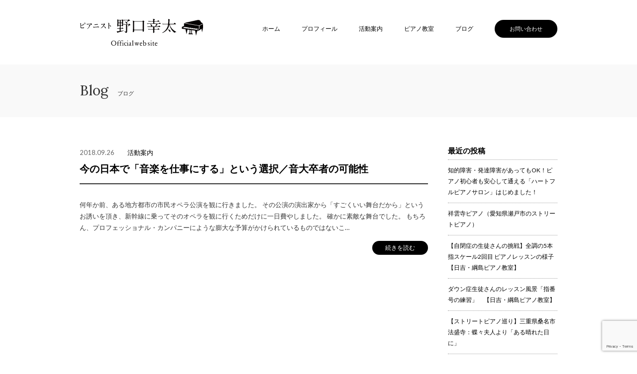

--- FILE ---
content_type: text/html; charset=UTF-8
request_url: https://kotanoguchi.jp/tag/%E3%82%AF%E3%83%A9%E3%82%B7%E3%83%83%E3%82%AF%E9%9F%B3%E6%A5%BD/
body_size: 39037
content:
<!DOCTYPE html>
<html lang="ja">
<head>
<meta charset="utf-8" />

<meta http-equiv="X-UA-Compatible" content="IE=edge">
<meta name="viewport" content="width=device-width" />
<meta name="format-detection" content="telephone=no">

<!--[if lt IE 9]>
<script src="https://kotanoguchi.jp/wp/wp-content/themes/noguchi-new/common/js/ie/html5shiv.js"></script>
<script src="https://kotanoguchi.jp/wp/wp-content/themes/noguchi-new/common/js/ie/css3-mediaqueries.js"></script>
<script src="https://kotanoguchi.jp/wp/wp-content/themes/noguchi-new/common/js/ie/respond.js"></script>
<script src="https://kotanoguchi.jp/wp/wp-content/themes/noguchi-new/common/js/ie/IE9.js"></script>
<![endif]-->

<link rel="preconnect" href="https://fonts.googleapis.com">
<link rel="preconnect" href="https://fonts.gstatic.com" crossorigin>
<link href="https://fonts.googleapis.com/css2?family=Lato&family=Lora&display=swap" rel="stylesheet">
<link rel="stylesheet" href="https://kotanoguchi.jp/wp/wp-content/themes/noguchi-new/common/css/common.css">
<link rel="stylesheet" href="https://kotanoguchi.jp/wp/wp-content/themes/noguchi-new/common/css/base.css">
<link rel="stylesheet" href="https://kotanoguchi.jp/wp/wp-content/themes/noguchi-new/common/css/font.css">
<link rel="stylesheet" href="https://kotanoguchi.jp/wp/wp-content/themes/noguchi-new/common/css/pc.css" media="only screen and (min-width : 960px)">
<link rel="stylesheet" href="https://kotanoguchi.jp/wp/wp-content/themes/noguchi-new/common/css/menu.css" media="only screen and (max-width : 959px)">
<link rel="stylesheet" href="https://kotanoguchi.jp/wp/wp-content/themes/noguchi-new/common/css/tablet.css" media="only screen and (min-width : 768px) and (max-width : 959px)">
<link rel="stylesheet" href="https://kotanoguchi.jp/wp/wp-content/themes/noguchi-new/common/css/sp.css" media="only screen and (max-width : 767px)">
<!--[if lt IE 9]>
<link rel="stylesheet" href="https://kotanoguchi.jp/wp/wp-content/themes/noguchi-new/common/css/pc.css">
<![endif]-->


		<!-- All in One SEO 4.8.1 - aioseo.com -->
		<title>クラシック音楽 | 野口幸太 公式サイト ｜ピアノ教室 日吉 綱島 港北区</title>
	<meta name="robots" content="max-image-preview:large" />
	<meta name="keywords" content="ピアノ教室,ピアノ教師,ピアニスト,音楽教育家,野口幸太,日吉駅ピアノ教室,日吉ピアノ教室,綱島駅ピアノ教室,綱島ピアノ教室,音楽教室,発達障害,知的障害,特別支援教育" />
	<link rel="canonical" href="https://kotanoguchi.jp/tag/%e3%82%af%e3%83%a9%e3%82%b7%e3%83%83%e3%82%af%e9%9f%b3%e6%a5%bd/" />
	<meta name="generator" content="All in One SEO (AIOSEO) 4.8.1" />
		<script type="application/ld+json" class="aioseo-schema">
			{"@context":"https:\/\/schema.org","@graph":[{"@type":"BreadcrumbList","@id":"https:\/\/kotanoguchi.jp\/tag\/%E3%82%AF%E3%83%A9%E3%82%B7%E3%83%83%E3%82%AF%E9%9F%B3%E6%A5%BD\/#breadcrumblist","itemListElement":[{"@type":"ListItem","@id":"https:\/\/kotanoguchi.jp\/#listItem","position":1,"name":"\u5bb6","item":"https:\/\/kotanoguchi.jp\/","nextItem":{"@type":"ListItem","@id":"https:\/\/kotanoguchi.jp\/tag\/%e3%82%af%e3%83%a9%e3%82%b7%e3%83%83%e3%82%af%e9%9f%b3%e6%a5%bd\/#listItem","name":"\u30af\u30e9\u30b7\u30c3\u30af\u97f3\u697d"}},{"@type":"ListItem","@id":"https:\/\/kotanoguchi.jp\/tag\/%e3%82%af%e3%83%a9%e3%82%b7%e3%83%83%e3%82%af%e9%9f%b3%e6%a5%bd\/#listItem","position":2,"name":"\u30af\u30e9\u30b7\u30c3\u30af\u97f3\u697d","previousItem":{"@type":"ListItem","@id":"https:\/\/kotanoguchi.jp\/#listItem","name":"\u5bb6"}}]},{"@type":"CollectionPage","@id":"https:\/\/kotanoguchi.jp\/tag\/%E3%82%AF%E3%83%A9%E3%82%B7%E3%83%83%E3%82%AF%E9%9F%B3%E6%A5%BD\/#collectionpage","url":"https:\/\/kotanoguchi.jp\/tag\/%E3%82%AF%E3%83%A9%E3%82%B7%E3%83%83%E3%82%AF%E9%9F%B3%E6%A5%BD\/","name":"\u30af\u30e9\u30b7\u30c3\u30af\u97f3\u697d | \u91ce\u53e3\u5e78\u592a \u516c\u5f0f\u30b5\u30a4\u30c8 \uff5c\u30d4\u30a2\u30ce\u6559\u5ba4 \u65e5\u5409 \u7db1\u5cf6 \u6e2f\u5317\u533a","inLanguage":"ja","isPartOf":{"@id":"https:\/\/kotanoguchi.jp\/#website"},"breadcrumb":{"@id":"https:\/\/kotanoguchi.jp\/tag\/%E3%82%AF%E3%83%A9%E3%82%B7%E3%83%83%E3%82%AF%E9%9F%B3%E6%A5%BD\/#breadcrumblist"}},{"@type":"Organization","@id":"https:\/\/kotanoguchi.jp\/#organization","name":"\u91ce\u53e3\u5e78\u592a \u516c\u5f0f\u30b5\u30a4\u30c8 \uff5c\u30d4\u30a2\u30ce\u6559\u5ba4 \u65e5\u5409 \u7db1\u5cf6 \u6e2f\u5317\u533a","description":"\u65e5\u5409\u3001\u7db1\u5cf6\u3001\u6e2f\u5317\u533a\u30a8\u30ea\u30a2\u306b\u3066\u91ce\u53e3\u5e78\u592a\u30d4\u30a2\u30ce\u6559\u5ba4\u3092\u904b\u55b6\u3057\u3066\u3044\u307e\u3059\u3002\u5c31\u5b66\u524d\u306e\u304a\u5b50\u69d8\u304b\u3089\u3001\u5c0f\u30fb\u4e2d\u5b66\u751f\u3001\u767a\u9054\u969c\u5bb3\u3001\u77e5\u7684\u969c\u5bb3\u306a\u3069\u7279\u5225\u306a\u652f\u63f4\u3092\u5fc5\u8981\u3068\u3059\u308b\u304a\u5b50\u69d8\u3001\u97f3\u5927\u53d7\u9a13\u751f\u3001\u793e\u4f1a\u4eba\u306e\u65b9\u307e\u3067\u69d8\u3005\u306a\u751f\u5f92\u3055\u3093\u304c\u5728\u7c4d\u3057\u3066\u304a\u308a\u307e\u3059\u3002","url":"https:\/\/kotanoguchi.jp\/"},{"@type":"WebSite","@id":"https:\/\/kotanoguchi.jp\/#website","url":"https:\/\/kotanoguchi.jp\/","name":"\u91ce\u53e3\u5e78\u592a \u516c\u5f0f\u30b5\u30a4\u30c8 \uff5c\u30d4\u30a2\u30ce\u6559\u5ba4 \u65e5\u5409 \u7db1\u5cf6 \u6e2f\u5317\u533a","description":"\u65e5\u5409\u3001\u7db1\u5cf6\u3001\u6e2f\u5317\u533a\u30a8\u30ea\u30a2\u306b\u3066\u91ce\u53e3\u5e78\u592a\u30d4\u30a2\u30ce\u6559\u5ba4\u3092\u904b\u55b6\u3057\u3066\u3044\u307e\u3059\u3002\u5c31\u5b66\u524d\u306e\u304a\u5b50\u69d8\u304b\u3089\u3001\u5c0f\u30fb\u4e2d\u5b66\u751f\u3001\u767a\u9054\u969c\u5bb3\u3001\u77e5\u7684\u969c\u5bb3\u306a\u3069\u7279\u5225\u306a\u652f\u63f4\u3092\u5fc5\u8981\u3068\u3059\u308b\u304a\u5b50\u69d8\u3001\u97f3\u5927\u53d7\u9a13\u751f\u3001\u793e\u4f1a\u4eba\u306e\u65b9\u307e\u3067\u69d8\u3005\u306a\u751f\u5f92\u3055\u3093\u304c\u5728\u7c4d\u3057\u3066\u304a\u308a\u307e\u3059\u3002","inLanguage":"ja","publisher":{"@id":"https:\/\/kotanoguchi.jp\/#organization"}}]}
		</script>
		<!-- All in One SEO -->

<link rel='dns-prefetch' href='//ajax.googleapis.com' />
<link rel='stylesheet' id='wp-block-library-css' href='https://kotanoguchi.jp/wp/wp-includes/css/dist/block-library/style.min.css?ver=6.6.4' type='text/css' media='all' />
<style id='rinkerg-gutenberg-rinker-style-inline-css' type='text/css'>
.wp-block-create-block-block{background-color:#21759b;color:#fff;padding:2px}

</style>
<style id='classic-theme-styles-inline-css' type='text/css'>
/*! This file is auto-generated */
.wp-block-button__link{color:#fff;background-color:#32373c;border-radius:9999px;box-shadow:none;text-decoration:none;padding:calc(.667em + 2px) calc(1.333em + 2px);font-size:1.125em}.wp-block-file__button{background:#32373c;color:#fff;text-decoration:none}
</style>
<style id='global-styles-inline-css' type='text/css'>
:root{--wp--preset--aspect-ratio--square: 1;--wp--preset--aspect-ratio--4-3: 4/3;--wp--preset--aspect-ratio--3-4: 3/4;--wp--preset--aspect-ratio--3-2: 3/2;--wp--preset--aspect-ratio--2-3: 2/3;--wp--preset--aspect-ratio--16-9: 16/9;--wp--preset--aspect-ratio--9-16: 9/16;--wp--preset--color--black: #000000;--wp--preset--color--cyan-bluish-gray: #abb8c3;--wp--preset--color--white: #ffffff;--wp--preset--color--pale-pink: #f78da7;--wp--preset--color--vivid-red: #cf2e2e;--wp--preset--color--luminous-vivid-orange: #ff6900;--wp--preset--color--luminous-vivid-amber: #fcb900;--wp--preset--color--light-green-cyan: #7bdcb5;--wp--preset--color--vivid-green-cyan: #00d084;--wp--preset--color--pale-cyan-blue: #8ed1fc;--wp--preset--color--vivid-cyan-blue: #0693e3;--wp--preset--color--vivid-purple: #9b51e0;--wp--preset--gradient--vivid-cyan-blue-to-vivid-purple: linear-gradient(135deg,rgba(6,147,227,1) 0%,rgb(155,81,224) 100%);--wp--preset--gradient--light-green-cyan-to-vivid-green-cyan: linear-gradient(135deg,rgb(122,220,180) 0%,rgb(0,208,130) 100%);--wp--preset--gradient--luminous-vivid-amber-to-luminous-vivid-orange: linear-gradient(135deg,rgba(252,185,0,1) 0%,rgba(255,105,0,1) 100%);--wp--preset--gradient--luminous-vivid-orange-to-vivid-red: linear-gradient(135deg,rgba(255,105,0,1) 0%,rgb(207,46,46) 100%);--wp--preset--gradient--very-light-gray-to-cyan-bluish-gray: linear-gradient(135deg,rgb(238,238,238) 0%,rgb(169,184,195) 100%);--wp--preset--gradient--cool-to-warm-spectrum: linear-gradient(135deg,rgb(74,234,220) 0%,rgb(151,120,209) 20%,rgb(207,42,186) 40%,rgb(238,44,130) 60%,rgb(251,105,98) 80%,rgb(254,248,76) 100%);--wp--preset--gradient--blush-light-purple: linear-gradient(135deg,rgb(255,206,236) 0%,rgb(152,150,240) 100%);--wp--preset--gradient--blush-bordeaux: linear-gradient(135deg,rgb(254,205,165) 0%,rgb(254,45,45) 50%,rgb(107,0,62) 100%);--wp--preset--gradient--luminous-dusk: linear-gradient(135deg,rgb(255,203,112) 0%,rgb(199,81,192) 50%,rgb(65,88,208) 100%);--wp--preset--gradient--pale-ocean: linear-gradient(135deg,rgb(255,245,203) 0%,rgb(182,227,212) 50%,rgb(51,167,181) 100%);--wp--preset--gradient--electric-grass: linear-gradient(135deg,rgb(202,248,128) 0%,rgb(113,206,126) 100%);--wp--preset--gradient--midnight: linear-gradient(135deg,rgb(2,3,129) 0%,rgb(40,116,252) 100%);--wp--preset--font-size--small: 13px;--wp--preset--font-size--medium: 20px;--wp--preset--font-size--large: 36px;--wp--preset--font-size--x-large: 42px;--wp--preset--spacing--20: 0.44rem;--wp--preset--spacing--30: 0.67rem;--wp--preset--spacing--40: 1rem;--wp--preset--spacing--50: 1.5rem;--wp--preset--spacing--60: 2.25rem;--wp--preset--spacing--70: 3.38rem;--wp--preset--spacing--80: 5.06rem;--wp--preset--shadow--natural: 6px 6px 9px rgba(0, 0, 0, 0.2);--wp--preset--shadow--deep: 12px 12px 50px rgba(0, 0, 0, 0.4);--wp--preset--shadow--sharp: 6px 6px 0px rgba(0, 0, 0, 0.2);--wp--preset--shadow--outlined: 6px 6px 0px -3px rgba(255, 255, 255, 1), 6px 6px rgba(0, 0, 0, 1);--wp--preset--shadow--crisp: 6px 6px 0px rgba(0, 0, 0, 1);}:where(.is-layout-flex){gap: 0.5em;}:where(.is-layout-grid){gap: 0.5em;}body .is-layout-flex{display: flex;}.is-layout-flex{flex-wrap: wrap;align-items: center;}.is-layout-flex > :is(*, div){margin: 0;}body .is-layout-grid{display: grid;}.is-layout-grid > :is(*, div){margin: 0;}:where(.wp-block-columns.is-layout-flex){gap: 2em;}:where(.wp-block-columns.is-layout-grid){gap: 2em;}:where(.wp-block-post-template.is-layout-flex){gap: 1.25em;}:where(.wp-block-post-template.is-layout-grid){gap: 1.25em;}.has-black-color{color: var(--wp--preset--color--black) !important;}.has-cyan-bluish-gray-color{color: var(--wp--preset--color--cyan-bluish-gray) !important;}.has-white-color{color: var(--wp--preset--color--white) !important;}.has-pale-pink-color{color: var(--wp--preset--color--pale-pink) !important;}.has-vivid-red-color{color: var(--wp--preset--color--vivid-red) !important;}.has-luminous-vivid-orange-color{color: var(--wp--preset--color--luminous-vivid-orange) !important;}.has-luminous-vivid-amber-color{color: var(--wp--preset--color--luminous-vivid-amber) !important;}.has-light-green-cyan-color{color: var(--wp--preset--color--light-green-cyan) !important;}.has-vivid-green-cyan-color{color: var(--wp--preset--color--vivid-green-cyan) !important;}.has-pale-cyan-blue-color{color: var(--wp--preset--color--pale-cyan-blue) !important;}.has-vivid-cyan-blue-color{color: var(--wp--preset--color--vivid-cyan-blue) !important;}.has-vivid-purple-color{color: var(--wp--preset--color--vivid-purple) !important;}.has-black-background-color{background-color: var(--wp--preset--color--black) !important;}.has-cyan-bluish-gray-background-color{background-color: var(--wp--preset--color--cyan-bluish-gray) !important;}.has-white-background-color{background-color: var(--wp--preset--color--white) !important;}.has-pale-pink-background-color{background-color: var(--wp--preset--color--pale-pink) !important;}.has-vivid-red-background-color{background-color: var(--wp--preset--color--vivid-red) !important;}.has-luminous-vivid-orange-background-color{background-color: var(--wp--preset--color--luminous-vivid-orange) !important;}.has-luminous-vivid-amber-background-color{background-color: var(--wp--preset--color--luminous-vivid-amber) !important;}.has-light-green-cyan-background-color{background-color: var(--wp--preset--color--light-green-cyan) !important;}.has-vivid-green-cyan-background-color{background-color: var(--wp--preset--color--vivid-green-cyan) !important;}.has-pale-cyan-blue-background-color{background-color: var(--wp--preset--color--pale-cyan-blue) !important;}.has-vivid-cyan-blue-background-color{background-color: var(--wp--preset--color--vivid-cyan-blue) !important;}.has-vivid-purple-background-color{background-color: var(--wp--preset--color--vivid-purple) !important;}.has-black-border-color{border-color: var(--wp--preset--color--black) !important;}.has-cyan-bluish-gray-border-color{border-color: var(--wp--preset--color--cyan-bluish-gray) !important;}.has-white-border-color{border-color: var(--wp--preset--color--white) !important;}.has-pale-pink-border-color{border-color: var(--wp--preset--color--pale-pink) !important;}.has-vivid-red-border-color{border-color: var(--wp--preset--color--vivid-red) !important;}.has-luminous-vivid-orange-border-color{border-color: var(--wp--preset--color--luminous-vivid-orange) !important;}.has-luminous-vivid-amber-border-color{border-color: var(--wp--preset--color--luminous-vivid-amber) !important;}.has-light-green-cyan-border-color{border-color: var(--wp--preset--color--light-green-cyan) !important;}.has-vivid-green-cyan-border-color{border-color: var(--wp--preset--color--vivid-green-cyan) !important;}.has-pale-cyan-blue-border-color{border-color: var(--wp--preset--color--pale-cyan-blue) !important;}.has-vivid-cyan-blue-border-color{border-color: var(--wp--preset--color--vivid-cyan-blue) !important;}.has-vivid-purple-border-color{border-color: var(--wp--preset--color--vivid-purple) !important;}.has-vivid-cyan-blue-to-vivid-purple-gradient-background{background: var(--wp--preset--gradient--vivid-cyan-blue-to-vivid-purple) !important;}.has-light-green-cyan-to-vivid-green-cyan-gradient-background{background: var(--wp--preset--gradient--light-green-cyan-to-vivid-green-cyan) !important;}.has-luminous-vivid-amber-to-luminous-vivid-orange-gradient-background{background: var(--wp--preset--gradient--luminous-vivid-amber-to-luminous-vivid-orange) !important;}.has-luminous-vivid-orange-to-vivid-red-gradient-background{background: var(--wp--preset--gradient--luminous-vivid-orange-to-vivid-red) !important;}.has-very-light-gray-to-cyan-bluish-gray-gradient-background{background: var(--wp--preset--gradient--very-light-gray-to-cyan-bluish-gray) !important;}.has-cool-to-warm-spectrum-gradient-background{background: var(--wp--preset--gradient--cool-to-warm-spectrum) !important;}.has-blush-light-purple-gradient-background{background: var(--wp--preset--gradient--blush-light-purple) !important;}.has-blush-bordeaux-gradient-background{background: var(--wp--preset--gradient--blush-bordeaux) !important;}.has-luminous-dusk-gradient-background{background: var(--wp--preset--gradient--luminous-dusk) !important;}.has-pale-ocean-gradient-background{background: var(--wp--preset--gradient--pale-ocean) !important;}.has-electric-grass-gradient-background{background: var(--wp--preset--gradient--electric-grass) !important;}.has-midnight-gradient-background{background: var(--wp--preset--gradient--midnight) !important;}.has-small-font-size{font-size: var(--wp--preset--font-size--small) !important;}.has-medium-font-size{font-size: var(--wp--preset--font-size--medium) !important;}.has-large-font-size{font-size: var(--wp--preset--font-size--large) !important;}.has-x-large-font-size{font-size: var(--wp--preset--font-size--x-large) !important;}
:where(.wp-block-post-template.is-layout-flex){gap: 1.25em;}:where(.wp-block-post-template.is-layout-grid){gap: 1.25em;}
:where(.wp-block-columns.is-layout-flex){gap: 2em;}:where(.wp-block-columns.is-layout-grid){gap: 2em;}
:root :where(.wp-block-pullquote){font-size: 1.5em;line-height: 1.6;}
</style>
<link rel='stylesheet' id='contact-form-7-css' href='https://kotanoguchi.jp/wp/wp-content/plugins/contact-form-7/includes/css/styles.css?ver=6.0.5' type='text/css' media='all' />
<link rel='stylesheet' id='yyi_rinker_stylesheet-css' href='https://kotanoguchi.jp/wp/wp-content/plugins/yyi-rinker/css/style.css?v=1.11.1&#038;ver=6.6.4' type='text/css' media='all' />
<script type="text/javascript" src="//ajax.googleapis.com/ajax/libs/jquery/1.9.1/jquery.min.js?ver=1.9.1" id="jquery-js"></script>
<link rel="https://api.w.org/" href="https://kotanoguchi.jp/wp-json/" /><link rel="alternate" title="JSON" type="application/json" href="https://kotanoguchi.jp/wp-json/wp/v2/tags/132" /><style>
.yyi-rinker-images {
    display: flex;
    justify-content: center;
    align-items: center;
    position: relative;

}
div.yyi-rinker-image img.yyi-rinker-main-img.hidden {
    display: none;
}

.yyi-rinker-images-arrow {
    cursor: pointer;
    position: absolute;
    top: 50%;
    display: block;
    margin-top: -11px;
    opacity: 0.6;
    width: 22px;
}

.yyi-rinker-images-arrow-left{
    left: -10px;
}
.yyi-rinker-images-arrow-right{
    right: -10px;
}

.yyi-rinker-images-arrow-left.hidden {
    display: none;
}

.yyi-rinker-images-arrow-right.hidden {
    display: none;
}
div.yyi-rinker-contents.yyi-rinker-design-tate  div.yyi-rinker-box{
    flex-direction: column;
}

div.yyi-rinker-contents.yyi-rinker-design-slim div.yyi-rinker-box .yyi-rinker-links {
    flex-direction: column;
}

div.yyi-rinker-contents.yyi-rinker-design-slim div.yyi-rinker-info {
    width: 100%;
}

div.yyi-rinker-contents.yyi-rinker-design-slim .yyi-rinker-title {
    text-align: center;
}

div.yyi-rinker-contents.yyi-rinker-design-slim .yyi-rinker-links {
    text-align: center;
}
div.yyi-rinker-contents.yyi-rinker-design-slim .yyi-rinker-image {
    margin: auto;
}

div.yyi-rinker-contents.yyi-rinker-design-slim div.yyi-rinker-info ul.yyi-rinker-links li {
	align-self: stretch;
}
div.yyi-rinker-contents.yyi-rinker-design-slim div.yyi-rinker-box div.yyi-rinker-info {
	padding: 0;
}
div.yyi-rinker-contents.yyi-rinker-design-slim div.yyi-rinker-box {
	flex-direction: column;
	padding: 14px 5px 0;
}

.yyi-rinker-design-slim div.yyi-rinker-box div.yyi-rinker-info {
	text-align: center;
}

.yyi-rinker-design-slim div.price-box span.price {
	display: block;
}

div.yyi-rinker-contents.yyi-rinker-design-slim div.yyi-rinker-info div.yyi-rinker-title a{
	font-size:16px;
}

div.yyi-rinker-contents.yyi-rinker-design-slim ul.yyi-rinker-links li.amazonkindlelink:before,  div.yyi-rinker-contents.yyi-rinker-design-slim ul.yyi-rinker-links li.amazonlink:before,  div.yyi-rinker-contents.yyi-rinker-design-slim ul.yyi-rinker-links li.rakutenlink:before, div.yyi-rinker-contents.yyi-rinker-design-slim ul.yyi-rinker-links li.yahoolink:before, div.yyi-rinker-contents.yyi-rinker-design-slim ul.yyi-rinker-links li.mercarilink:before {
	font-size:12px;
}

div.yyi-rinker-contents.yyi-rinker-design-slim ul.yyi-rinker-links li a {
	font-size: 13px;
}
.entry-content ul.yyi-rinker-links li {
	padding: 0;
}

div.yyi-rinker-contents .yyi-rinker-attention.attention_desing_right_ribbon {
    width: 89px;
    height: 91px;
    position: absolute;
    top: -1px;
    right: -1px;
    left: auto;
    overflow: hidden;
}

div.yyi-rinker-contents .yyi-rinker-attention.attention_desing_right_ribbon span {
    display: inline-block;
    width: 146px;
    position: absolute;
    padding: 4px 0;
    left: -13px;
    top: 12px;
    text-align: center;
    font-size: 12px;
    line-height: 24px;
    -webkit-transform: rotate(45deg);
    transform: rotate(45deg);
    box-shadow: 0 1px 3px rgba(0, 0, 0, 0.2);
}

div.yyi-rinker-contents .yyi-rinker-attention.attention_desing_right_ribbon {
    background: none;
}
.yyi-rinker-attention.attention_desing_right_ribbon .yyi-rinker-attention-after,
.yyi-rinker-attention.attention_desing_right_ribbon .yyi-rinker-attention-before{
display:none;
}
div.yyi-rinker-use-right_ribbon div.yyi-rinker-title {
    margin-right: 2rem;
}

				</style>
</head>
<body>
<div id="wrapper">
<!--header-->
<header id="top">
<h1><a href="https://kotanoguchi.jp/">ピアニスト野口幸太Officialwebsite</a></h1>
	<nav>
		<ul><li id="menu-item-968" class="menu-item menu-item-type-custom menu-item-object-custom menu-item-home menu-item-968"><a href="http://kotanoguchi.jp/">ホーム</a></li>
<li id="menu-item-969" class="menu-item menu-item-type-post_type menu-item-object-page menu-item-969"><a href="https://kotanoguchi.jp/profile/">プロフィール</a></li>
<li id="menu-item-970" class="menu-item menu-item-type-post_type menu-item-object-page menu-item-970"><a href="https://kotanoguchi.jp/activity/">活動案内</a></li>
<li id="menu-item-971" class="menu-item menu-item-type-post_type menu-item-object-page menu-item-971"><a href="https://kotanoguchi.jp/school/">ピアノ教室</a></li>
<li id="menu-item-973" class="menu-item menu-item-type-taxonomy menu-item-object-category menu-item-973"><a href="https://kotanoguchi.jp/blog/">ブログ</a></li>
<li id="menu-item-972" class="navContact menu-item menu-item-type-post_type menu-item-object-page menu-item-972"><a href="https://kotanoguchi.jp/contact/">お問い合わせ</a></li>
</ul>	</nav>
	<a href="javascript:void(0);" id="menubtn">menu</a>
	<div id="spmenu">
		<div id="spmenuIn">
			<a href="javascript:void(0);" id="close"><img src="https://kotanoguchi.jp/wp/wp-content/themes/noguchi-new/common/images/close.svg" alt="close"></a>
			<ul class="spnav"><li class="menu-item menu-item-type-custom menu-item-object-custom menu-item-home menu-item-968"><a href="http://kotanoguchi.jp/">ホーム</a></li>
<li class="menu-item menu-item-type-post_type menu-item-object-page menu-item-969"><a href="https://kotanoguchi.jp/profile/">プロフィール</a></li>
<li class="menu-item menu-item-type-post_type menu-item-object-page menu-item-970"><a href="https://kotanoguchi.jp/activity/">活動案内</a></li>
<li class="menu-item menu-item-type-post_type menu-item-object-page menu-item-971"><a href="https://kotanoguchi.jp/school/">ピアノ教室</a></li>
<li class="menu-item menu-item-type-taxonomy menu-item-object-category menu-item-973"><a href="https://kotanoguchi.jp/blog/">ブログ</a></li>
<li class="navContact menu-item menu-item-type-post_type menu-item-object-page menu-item-972"><a href="https://kotanoguchi.jp/contact/">お問い合わせ</a></li>
</ul>			<p>体験レッスン受付中です。その他レッスンに関するご質問などお気軽にお問い合わせください。</p>
			<div class="spContact">
				<a href="https://kotanoguchi.jp/contact/">お問い合わせ・お申し込みフォーム</a>
			</div>
		</div>
	</div>
</header>
<!--/header--><!--container-->
<div id="container" class="pageBlog">
	<div id="pageTitle">
		<h2>Blog <span>ブログ</span></h2>
	</div>
	<div id="contents">
		<article>
	
<section>
	<p class="date">2018.09.26<span><a href="https://kotanoguchi.jp/blog/activity/" rel="category tag">活動案内</a></span></p>
	<h3><a href="https://kotanoguchi.jp/blog/activity/2362/">今の日本で「音楽を仕事にする」という選択／音大卒者の可能性</a></h3>
	<p>何年か前、ある地方都市の市民オペラ公演を観に行きました。 その公演の演出家から「すごくいい舞台だから」というお誘いを頂き、新幹線に乗ってそのオペラを観に行くためだけに一日費やしました。 確かに素敵な舞台でした。 もちろん、プロフェッショナル・カンパニーにような膨大な予算がかけられているものではないこ… </p>
<p class="more"><a href="https://kotanoguchi.jp/blog/activity/2362/">続きを読む</a></p>
</section>

			
		<div class="pageNav">
		</div>
		
		</article>
		<aside>	
		
		<div class="sideBox">
		<div class="tit">最近の投稿</div>
		<ul>
											<li>
					<a href="https://kotanoguchi.jp/blog/activity/4616/">知的障害・発達障害があってもOK！ピアノ初心者も安心して通える「ハートフルピアノサロン」はじめました！</a>
									</li>
											<li>
					<a href="https://kotanoguchi.jp/blog/activity/4613/">祥雲寺ピアノ（愛知県瀬戸市のストリートピアノ）</a>
									</li>
											<li>
					<a href="https://kotanoguchi.jp/blog/kyoushitsu/4604/">【自閉症の生徒さんの挑戦】全調の5本指スケール2回目 ピアノレッスンの様子【日吉・綱島ピアノ教室】</a>
									</li>
											<li>
					<a href="https://kotanoguchi.jp/blog/kyoushitsu/4598/">ダウン症生徒さんのレッスン風景「指番号の練習」　【日吉・綱島ピアノ教室】</a>
									</li>
											<li>
					<a href="https://kotanoguchi.jp/blog/activity/4592/">【ストリートピアノ巡り】三重県桑名市法盛寺：蝶々夫人より「ある晴れた日に」</a>
									</li>
					</ul>

		</div><div class="sideBox"><div class="tit">カテゴリー</div>
			<ul>
					<li class="cat-item cat-item-506"><a href="https://kotanoguchi.jp/blog/youtube/">YouTube</a>
</li>
	<li class="cat-item cat-item-2"><a href="https://kotanoguchi.jp/blog/news/">お知らせ</a>
</li>
	<li class="cat-item cat-item-452"><a href="https://kotanoguchi.jp/blog/%e3%81%9f%e3%81%ae%e3%81%97%e3%81%8f%e6%ad%8c%e3%81%8a%e3%81%86%e2%99%aa/">たのしく歌おう♪</a>
</li>
	<li class="cat-item cat-item-459"><a href="https://kotanoguchi.jp/blog/%e3%81%a0%e3%82%8c%e3%81%a7%e3%82%82%e3%82%bd%e3%83%ab%e3%83%95%e3%82%a7%e3%83%bc%e3%82%b8%e3%83%a5/">だれでもソルフェージュ</a>
</li>
	<li class="cat-item cat-item-8"><a href="https://kotanoguchi.jp/blog/kyoushitsu/">ピアノ教室</a>
</li>
	<li class="cat-item cat-item-1"><a href="https://kotanoguchi.jp/blog/">ブログ</a>
</li>
	<li class="cat-item cat-item-3"><a href="https://kotanoguchi.jp/blog/activity/">活動案内</a>
</li>
			</ul>

			</div><div class="sideBox"><div class="tit">アーカイブ</div>		<label class="screen-reader-text" for="archives-dropdown-3">アーカイブ</label>
		<select id="archives-dropdown-3" name="archive-dropdown">
			
			<option value="">月を選択</option>
				<option value='https://kotanoguchi.jp/date/2025/04/'> 2025年4月 </option>
	<option value='https://kotanoguchi.jp/date/2025/03/'> 2025年3月 </option>
	<option value='https://kotanoguchi.jp/date/2024/05/'> 2024年5月 </option>
	<option value='https://kotanoguchi.jp/date/2024/04/'> 2024年4月 </option>
	<option value='https://kotanoguchi.jp/date/2023/10/'> 2023年10月 </option>
	<option value='https://kotanoguchi.jp/date/2023/04/'> 2023年4月 </option>
	<option value='https://kotanoguchi.jp/date/2023/02/'> 2023年2月 </option>
	<option value='https://kotanoguchi.jp/date/2022/12/'> 2022年12月 </option>
	<option value='https://kotanoguchi.jp/date/2022/11/'> 2022年11月 </option>
	<option value='https://kotanoguchi.jp/date/2022/10/'> 2022年10月 </option>
	<option value='https://kotanoguchi.jp/date/2022/09/'> 2022年9月 </option>
	<option value='https://kotanoguchi.jp/date/2022/08/'> 2022年8月 </option>
	<option value='https://kotanoguchi.jp/date/2022/06/'> 2022年6月 </option>
	<option value='https://kotanoguchi.jp/date/2022/05/'> 2022年5月 </option>
	<option value='https://kotanoguchi.jp/date/2022/03/'> 2022年3月 </option>
	<option value='https://kotanoguchi.jp/date/2022/02/'> 2022年2月 </option>
	<option value='https://kotanoguchi.jp/date/2022/01/'> 2022年1月 </option>
	<option value='https://kotanoguchi.jp/date/2021/12/'> 2021年12月 </option>
	<option value='https://kotanoguchi.jp/date/2021/11/'> 2021年11月 </option>
	<option value='https://kotanoguchi.jp/date/2021/10/'> 2021年10月 </option>
	<option value='https://kotanoguchi.jp/date/2021/09/'> 2021年9月 </option>
	<option value='https://kotanoguchi.jp/date/2021/08/'> 2021年8月 </option>
	<option value='https://kotanoguchi.jp/date/2021/07/'> 2021年7月 </option>
	<option value='https://kotanoguchi.jp/date/2021/06/'> 2021年6月 </option>
	<option value='https://kotanoguchi.jp/date/2021/05/'> 2021年5月 </option>
	<option value='https://kotanoguchi.jp/date/2021/04/'> 2021年4月 </option>
	<option value='https://kotanoguchi.jp/date/2021/03/'> 2021年3月 </option>
	<option value='https://kotanoguchi.jp/date/2021/02/'> 2021年2月 </option>
	<option value='https://kotanoguchi.jp/date/2021/01/'> 2021年1月 </option>
	<option value='https://kotanoguchi.jp/date/2020/12/'> 2020年12月 </option>
	<option value='https://kotanoguchi.jp/date/2020/10/'> 2020年10月 </option>
	<option value='https://kotanoguchi.jp/date/2020/07/'> 2020年7月 </option>
	<option value='https://kotanoguchi.jp/date/2020/06/'> 2020年6月 </option>
	<option value='https://kotanoguchi.jp/date/2020/05/'> 2020年5月 </option>
	<option value='https://kotanoguchi.jp/date/2020/04/'> 2020年4月 </option>
	<option value='https://kotanoguchi.jp/date/2019/12/'> 2019年12月 </option>
	<option value='https://kotanoguchi.jp/date/2019/11/'> 2019年11月 </option>
	<option value='https://kotanoguchi.jp/date/2019/10/'> 2019年10月 </option>
	<option value='https://kotanoguchi.jp/date/2019/09/'> 2019年9月 </option>
	<option value='https://kotanoguchi.jp/date/2019/08/'> 2019年8月 </option>
	<option value='https://kotanoguchi.jp/date/2019/06/'> 2019年6月 </option>
	<option value='https://kotanoguchi.jp/date/2019/05/'> 2019年5月 </option>
	<option value='https://kotanoguchi.jp/date/2019/04/'> 2019年4月 </option>
	<option value='https://kotanoguchi.jp/date/2019/03/'> 2019年3月 </option>
	<option value='https://kotanoguchi.jp/date/2019/02/'> 2019年2月 </option>
	<option value='https://kotanoguchi.jp/date/2019/01/'> 2019年1月 </option>
	<option value='https://kotanoguchi.jp/date/2018/12/'> 2018年12月 </option>
	<option value='https://kotanoguchi.jp/date/2018/11/'> 2018年11月 </option>
	<option value='https://kotanoguchi.jp/date/2018/10/'> 2018年10月 </option>
	<option value='https://kotanoguchi.jp/date/2018/09/'> 2018年9月 </option>
	<option value='https://kotanoguchi.jp/date/2018/08/'> 2018年8月 </option>
	<option value='https://kotanoguchi.jp/date/2018/07/'> 2018年7月 </option>
	<option value='https://kotanoguchi.jp/date/2018/06/'> 2018年6月 </option>
	<option value='https://kotanoguchi.jp/date/2018/05/'> 2018年5月 </option>
	<option value='https://kotanoguchi.jp/date/2018/04/'> 2018年4月 </option>
	<option value='https://kotanoguchi.jp/date/2018/03/'> 2018年3月 </option>
	<option value='https://kotanoguchi.jp/date/2018/02/'> 2018年2月 </option>
	<option value='https://kotanoguchi.jp/date/2018/01/'> 2018年1月 </option>
	<option value='https://kotanoguchi.jp/date/2017/12/'> 2017年12月 </option>
	<option value='https://kotanoguchi.jp/date/2017/11/'> 2017年11月 </option>
	<option value='https://kotanoguchi.jp/date/2017/10/'> 2017年10月 </option>
	<option value='https://kotanoguchi.jp/date/2017/09/'> 2017年9月 </option>
	<option value='https://kotanoguchi.jp/date/2017/08/'> 2017年8月 </option>
	<option value='https://kotanoguchi.jp/date/2017/07/'> 2017年7月 </option>
	<option value='https://kotanoguchi.jp/date/2017/06/'> 2017年6月 </option>
	<option value='https://kotanoguchi.jp/date/2017/05/'> 2017年5月 </option>
	<option value='https://kotanoguchi.jp/date/2017/03/'> 2017年3月 </option>
	<option value='https://kotanoguchi.jp/date/2017/01/'> 2017年1月 </option>
	<option value='https://kotanoguchi.jp/date/2016/12/'> 2016年12月 </option>
	<option value='https://kotanoguchi.jp/date/2016/11/'> 2016年11月 </option>
	<option value='https://kotanoguchi.jp/date/2016/10/'> 2016年10月 </option>
	<option value='https://kotanoguchi.jp/date/2016/09/'> 2016年9月 </option>
	<option value='https://kotanoguchi.jp/date/2016/07/'> 2016年7月 </option>
	<option value='https://kotanoguchi.jp/date/2016/06/'> 2016年6月 </option>
	<option value='https://kotanoguchi.jp/date/2016/05/'> 2016年5月 </option>
	<option value='https://kotanoguchi.jp/date/2016/04/'> 2016年4月 </option>
	<option value='https://kotanoguchi.jp/date/2016/03/'> 2016年3月 </option>
	<option value='https://kotanoguchi.jp/date/2016/02/'> 2016年2月 </option>
	<option value='https://kotanoguchi.jp/date/2016/01/'> 2016年1月 </option>
	<option value='https://kotanoguchi.jp/date/2015/12/'> 2015年12月 </option>
	<option value='https://kotanoguchi.jp/date/2015/11/'> 2015年11月 </option>
	<option value='https://kotanoguchi.jp/date/2015/10/'> 2015年10月 </option>
	<option value='https://kotanoguchi.jp/date/2015/09/'> 2015年9月 </option>
	<option value='https://kotanoguchi.jp/date/2015/08/'> 2015年8月 </option>
	<option value='https://kotanoguchi.jp/date/2015/06/'> 2015年6月 </option>
	<option value='https://kotanoguchi.jp/date/2015/04/'> 2015年4月 </option>
	<option value='https://kotanoguchi.jp/date/2015/02/'> 2015年2月 </option>
	<option value='https://kotanoguchi.jp/date/2015/01/'> 2015年1月 </option>
	<option value='https://kotanoguchi.jp/date/2014/12/'> 2014年12月 </option>
	<option value='https://kotanoguchi.jp/date/2014/11/'> 2014年11月 </option>
	<option value='https://kotanoguchi.jp/date/2014/10/'> 2014年10月 </option>
	<option value='https://kotanoguchi.jp/date/2014/09/'> 2014年9月 </option>
	<option value='https://kotanoguchi.jp/date/202/03/'> 202年3月 </option>

		</select>

			<script type="text/javascript">
/* <![CDATA[ */

(function() {
	var dropdown = document.getElementById( "archives-dropdown-3" );
	function onSelectChange() {
		if ( dropdown.options[ dropdown.selectedIndex ].value !== '' ) {
			document.location.href = this.options[ this.selectedIndex ].value;
		}
	}
	dropdown.onchange = onSelectChange;
})();

/* ]]> */
</script>
</div>		
		</aside>
	</div>
</div>
<!--/container-->
<!--footer-->
<footer>
	<div id="page-top"><a href="#top"><img src="https://kotanoguchi.jp/wp/wp-content/themes/noguchi-new/common/images/btn_pagetop_off.png" alt="TOP"></a></div>
    	<!--ftrLink-->
		<nav>
			<ul><li id="menu-item-974" class="menu-item menu-item-type-custom menu-item-object-custom menu-item-home menu-item-974"><a href="http://kotanoguchi.jp/">ホーム</a></li>
<li id="menu-item-975" class="menu-item menu-item-type-post_type menu-item-object-page menu-item-975"><a href="https://kotanoguchi.jp/profile/">プロフィール</a></li>
<li id="menu-item-976" class="menu-item menu-item-type-post_type menu-item-object-page menu-item-976"><a href="https://kotanoguchi.jp/activity/">活動案内</a></li>
<li id="menu-item-977" class="menu-item menu-item-type-post_type menu-item-object-page menu-item-977"><a href="https://kotanoguchi.jp/school/">ピアノ教室</a></li>
<li id="menu-item-979" class="menu-item menu-item-type-taxonomy menu-item-object-category menu-item-979"><a href="https://kotanoguchi.jp/blog/">ブログ</a></li>
<li id="menu-item-978" class="menu-item menu-item-type-post_type menu-item-object-page menu-item-978"><a href="https://kotanoguchi.jp/contact/">お問い合わせ</a></li>
<li id="menu-item-980" class="menu-item menu-item-type-custom menu-item-object-custom menu-item-980"><a href="/contact/#privacy">プライバシーポリシー</a></li>
</ul>		</nav>
    	<!--ftr/Link-->
    	<!--ftrInfo-->
        <div id="ftrInfo">
        	<div class="ftrOutline">
            	<h2>野口幸太ピアノ教室</h2>
                <p>〒223-0051　神奈川県横浜市港北区箕輪町<br>
                最寄り駅　東急東横線「日吉駅」「綱島駅」<br>「アピタテラス横浜綱島」より徒歩3分<br>
				<span class="tel">Tel&amp;Fax 045-512-1952</span></p>
            </div>
            <div class="ftrContact">
            	<h2>お問い合わせ・体験レッスンお申し込み</h2>
                <p>体験レッスン受付中です。<br class="forSP">その他レッスンに関するご質問など<br class="forSP">お気軽にお問い合わせください。</p>
				<a href="https://kotanoguchi.jp/contact/">お問い合わせ・お申し込みフォーム</a>
            </div>
    	</div>
    	<!--/ftrInfo-->
    <p class="copy">Copyright &copy; 2026 Kota Noguchi. All rights reserved.</p>
</footer>
<!--/footer-->
</div>

<script type="text/javascript" src="https://kotanoguchi.jp/wp/wp-includes/js/dist/hooks.min.js?ver=2810c76e705dd1a53b18" id="wp-hooks-js"></script>
<script type="text/javascript" src="https://kotanoguchi.jp/wp/wp-includes/js/dist/i18n.min.js?ver=5e580eb46a90c2b997e6" id="wp-i18n-js"></script>
<script type="text/javascript" id="wp-i18n-js-after">
/* <![CDATA[ */
wp.i18n.setLocaleData( { 'text direction\u0004ltr': [ 'ltr' ] } );
/* ]]> */
</script>
<script type="text/javascript" src="https://kotanoguchi.jp/wp/wp-content/plugins/contact-form-7/includes/swv/js/index.js?ver=6.0.5" id="swv-js"></script>
<script type="text/javascript" id="contact-form-7-js-translations">
/* <![CDATA[ */
( function( domain, translations ) {
	var localeData = translations.locale_data[ domain ] || translations.locale_data.messages;
	localeData[""].domain = domain;
	wp.i18n.setLocaleData( localeData, domain );
} )( "contact-form-7", {"translation-revision-date":"2025-02-18 07:36:32+0000","generator":"GlotPress\/4.0.1","domain":"messages","locale_data":{"messages":{"":{"domain":"messages","plural-forms":"nplurals=1; plural=0;","lang":"ja_JP"},"This contact form is placed in the wrong place.":["\u3053\u306e\u30b3\u30f3\u30bf\u30af\u30c8\u30d5\u30a9\u30fc\u30e0\u306f\u9593\u9055\u3063\u305f\u4f4d\u7f6e\u306b\u7f6e\u304b\u308c\u3066\u3044\u307e\u3059\u3002"],"Error:":["\u30a8\u30e9\u30fc:"]}},"comment":{"reference":"includes\/js\/index.js"}} );
/* ]]> */
</script>
<script type="text/javascript" id="contact-form-7-js-before">
/* <![CDATA[ */
var wpcf7 = {
    "api": {
        "root": "https:\/\/kotanoguchi.jp\/wp-json\/",
        "namespace": "contact-form-7\/v1"
    }
};
/* ]]> */
</script>
<script type="text/javascript" src="https://kotanoguchi.jp/wp/wp-content/plugins/contact-form-7/includes/js/index.js?ver=6.0.5" id="contact-form-7-js"></script>
<script type="text/javascript" src="https://www.google.com/recaptcha/api.js?render=6LfxbhoqAAAAAB7GoohyJjSsiezT6tomQ8NkSkaF&amp;ver=3.0" id="google-recaptcha-js"></script>
<script type="text/javascript" src="https://kotanoguchi.jp/wp/wp-includes/js/dist/vendor/wp-polyfill.min.js?ver=3.15.0" id="wp-polyfill-js"></script>
<script type="text/javascript" id="wpcf7-recaptcha-js-before">
/* <![CDATA[ */
var wpcf7_recaptcha = {
    "sitekey": "6LfxbhoqAAAAAB7GoohyJjSsiezT6tomQ8NkSkaF",
    "actions": {
        "homepage": "homepage",
        "contactform": "contactform"
    }
};
/* ]]> */
</script>
<script type="text/javascript" src="https://kotanoguchi.jp/wp/wp-content/plugins/contact-form-7/modules/recaptcha/index.js?ver=6.0.5" id="wpcf7-recaptcha-js"></script>
<script src="https://kotanoguchi.jp/wp/wp-content/themes/noguchi-new/common/js/require.js"></script>
</body>
</html>


--- FILE ---
content_type: text/html; charset=utf-8
request_url: https://www.google.com/recaptcha/api2/anchor?ar=1&k=6LfxbhoqAAAAAB7GoohyJjSsiezT6tomQ8NkSkaF&co=aHR0cHM6Ly9rb3Rhbm9ndWNoaS5qcDo0NDM.&hl=en&v=PoyoqOPhxBO7pBk68S4YbpHZ&size=invisible&anchor-ms=20000&execute-ms=30000&cb=7lu5ylmyajur
body_size: 49869
content:
<!DOCTYPE HTML><html dir="ltr" lang="en"><head><meta http-equiv="Content-Type" content="text/html; charset=UTF-8">
<meta http-equiv="X-UA-Compatible" content="IE=edge">
<title>reCAPTCHA</title>
<style type="text/css">
/* cyrillic-ext */
@font-face {
  font-family: 'Roboto';
  font-style: normal;
  font-weight: 400;
  font-stretch: 100%;
  src: url(//fonts.gstatic.com/s/roboto/v48/KFO7CnqEu92Fr1ME7kSn66aGLdTylUAMa3GUBHMdazTgWw.woff2) format('woff2');
  unicode-range: U+0460-052F, U+1C80-1C8A, U+20B4, U+2DE0-2DFF, U+A640-A69F, U+FE2E-FE2F;
}
/* cyrillic */
@font-face {
  font-family: 'Roboto';
  font-style: normal;
  font-weight: 400;
  font-stretch: 100%;
  src: url(//fonts.gstatic.com/s/roboto/v48/KFO7CnqEu92Fr1ME7kSn66aGLdTylUAMa3iUBHMdazTgWw.woff2) format('woff2');
  unicode-range: U+0301, U+0400-045F, U+0490-0491, U+04B0-04B1, U+2116;
}
/* greek-ext */
@font-face {
  font-family: 'Roboto';
  font-style: normal;
  font-weight: 400;
  font-stretch: 100%;
  src: url(//fonts.gstatic.com/s/roboto/v48/KFO7CnqEu92Fr1ME7kSn66aGLdTylUAMa3CUBHMdazTgWw.woff2) format('woff2');
  unicode-range: U+1F00-1FFF;
}
/* greek */
@font-face {
  font-family: 'Roboto';
  font-style: normal;
  font-weight: 400;
  font-stretch: 100%;
  src: url(//fonts.gstatic.com/s/roboto/v48/KFO7CnqEu92Fr1ME7kSn66aGLdTylUAMa3-UBHMdazTgWw.woff2) format('woff2');
  unicode-range: U+0370-0377, U+037A-037F, U+0384-038A, U+038C, U+038E-03A1, U+03A3-03FF;
}
/* math */
@font-face {
  font-family: 'Roboto';
  font-style: normal;
  font-weight: 400;
  font-stretch: 100%;
  src: url(//fonts.gstatic.com/s/roboto/v48/KFO7CnqEu92Fr1ME7kSn66aGLdTylUAMawCUBHMdazTgWw.woff2) format('woff2');
  unicode-range: U+0302-0303, U+0305, U+0307-0308, U+0310, U+0312, U+0315, U+031A, U+0326-0327, U+032C, U+032F-0330, U+0332-0333, U+0338, U+033A, U+0346, U+034D, U+0391-03A1, U+03A3-03A9, U+03B1-03C9, U+03D1, U+03D5-03D6, U+03F0-03F1, U+03F4-03F5, U+2016-2017, U+2034-2038, U+203C, U+2040, U+2043, U+2047, U+2050, U+2057, U+205F, U+2070-2071, U+2074-208E, U+2090-209C, U+20D0-20DC, U+20E1, U+20E5-20EF, U+2100-2112, U+2114-2115, U+2117-2121, U+2123-214F, U+2190, U+2192, U+2194-21AE, U+21B0-21E5, U+21F1-21F2, U+21F4-2211, U+2213-2214, U+2216-22FF, U+2308-230B, U+2310, U+2319, U+231C-2321, U+2336-237A, U+237C, U+2395, U+239B-23B7, U+23D0, U+23DC-23E1, U+2474-2475, U+25AF, U+25B3, U+25B7, U+25BD, U+25C1, U+25CA, U+25CC, U+25FB, U+266D-266F, U+27C0-27FF, U+2900-2AFF, U+2B0E-2B11, U+2B30-2B4C, U+2BFE, U+3030, U+FF5B, U+FF5D, U+1D400-1D7FF, U+1EE00-1EEFF;
}
/* symbols */
@font-face {
  font-family: 'Roboto';
  font-style: normal;
  font-weight: 400;
  font-stretch: 100%;
  src: url(//fonts.gstatic.com/s/roboto/v48/KFO7CnqEu92Fr1ME7kSn66aGLdTylUAMaxKUBHMdazTgWw.woff2) format('woff2');
  unicode-range: U+0001-000C, U+000E-001F, U+007F-009F, U+20DD-20E0, U+20E2-20E4, U+2150-218F, U+2190, U+2192, U+2194-2199, U+21AF, U+21E6-21F0, U+21F3, U+2218-2219, U+2299, U+22C4-22C6, U+2300-243F, U+2440-244A, U+2460-24FF, U+25A0-27BF, U+2800-28FF, U+2921-2922, U+2981, U+29BF, U+29EB, U+2B00-2BFF, U+4DC0-4DFF, U+FFF9-FFFB, U+10140-1018E, U+10190-1019C, U+101A0, U+101D0-101FD, U+102E0-102FB, U+10E60-10E7E, U+1D2C0-1D2D3, U+1D2E0-1D37F, U+1F000-1F0FF, U+1F100-1F1AD, U+1F1E6-1F1FF, U+1F30D-1F30F, U+1F315, U+1F31C, U+1F31E, U+1F320-1F32C, U+1F336, U+1F378, U+1F37D, U+1F382, U+1F393-1F39F, U+1F3A7-1F3A8, U+1F3AC-1F3AF, U+1F3C2, U+1F3C4-1F3C6, U+1F3CA-1F3CE, U+1F3D4-1F3E0, U+1F3ED, U+1F3F1-1F3F3, U+1F3F5-1F3F7, U+1F408, U+1F415, U+1F41F, U+1F426, U+1F43F, U+1F441-1F442, U+1F444, U+1F446-1F449, U+1F44C-1F44E, U+1F453, U+1F46A, U+1F47D, U+1F4A3, U+1F4B0, U+1F4B3, U+1F4B9, U+1F4BB, U+1F4BF, U+1F4C8-1F4CB, U+1F4D6, U+1F4DA, U+1F4DF, U+1F4E3-1F4E6, U+1F4EA-1F4ED, U+1F4F7, U+1F4F9-1F4FB, U+1F4FD-1F4FE, U+1F503, U+1F507-1F50B, U+1F50D, U+1F512-1F513, U+1F53E-1F54A, U+1F54F-1F5FA, U+1F610, U+1F650-1F67F, U+1F687, U+1F68D, U+1F691, U+1F694, U+1F698, U+1F6AD, U+1F6B2, U+1F6B9-1F6BA, U+1F6BC, U+1F6C6-1F6CF, U+1F6D3-1F6D7, U+1F6E0-1F6EA, U+1F6F0-1F6F3, U+1F6F7-1F6FC, U+1F700-1F7FF, U+1F800-1F80B, U+1F810-1F847, U+1F850-1F859, U+1F860-1F887, U+1F890-1F8AD, U+1F8B0-1F8BB, U+1F8C0-1F8C1, U+1F900-1F90B, U+1F93B, U+1F946, U+1F984, U+1F996, U+1F9E9, U+1FA00-1FA6F, U+1FA70-1FA7C, U+1FA80-1FA89, U+1FA8F-1FAC6, U+1FACE-1FADC, U+1FADF-1FAE9, U+1FAF0-1FAF8, U+1FB00-1FBFF;
}
/* vietnamese */
@font-face {
  font-family: 'Roboto';
  font-style: normal;
  font-weight: 400;
  font-stretch: 100%;
  src: url(//fonts.gstatic.com/s/roboto/v48/KFO7CnqEu92Fr1ME7kSn66aGLdTylUAMa3OUBHMdazTgWw.woff2) format('woff2');
  unicode-range: U+0102-0103, U+0110-0111, U+0128-0129, U+0168-0169, U+01A0-01A1, U+01AF-01B0, U+0300-0301, U+0303-0304, U+0308-0309, U+0323, U+0329, U+1EA0-1EF9, U+20AB;
}
/* latin-ext */
@font-face {
  font-family: 'Roboto';
  font-style: normal;
  font-weight: 400;
  font-stretch: 100%;
  src: url(//fonts.gstatic.com/s/roboto/v48/KFO7CnqEu92Fr1ME7kSn66aGLdTylUAMa3KUBHMdazTgWw.woff2) format('woff2');
  unicode-range: U+0100-02BA, U+02BD-02C5, U+02C7-02CC, U+02CE-02D7, U+02DD-02FF, U+0304, U+0308, U+0329, U+1D00-1DBF, U+1E00-1E9F, U+1EF2-1EFF, U+2020, U+20A0-20AB, U+20AD-20C0, U+2113, U+2C60-2C7F, U+A720-A7FF;
}
/* latin */
@font-face {
  font-family: 'Roboto';
  font-style: normal;
  font-weight: 400;
  font-stretch: 100%;
  src: url(//fonts.gstatic.com/s/roboto/v48/KFO7CnqEu92Fr1ME7kSn66aGLdTylUAMa3yUBHMdazQ.woff2) format('woff2');
  unicode-range: U+0000-00FF, U+0131, U+0152-0153, U+02BB-02BC, U+02C6, U+02DA, U+02DC, U+0304, U+0308, U+0329, U+2000-206F, U+20AC, U+2122, U+2191, U+2193, U+2212, U+2215, U+FEFF, U+FFFD;
}
/* cyrillic-ext */
@font-face {
  font-family: 'Roboto';
  font-style: normal;
  font-weight: 500;
  font-stretch: 100%;
  src: url(//fonts.gstatic.com/s/roboto/v48/KFO7CnqEu92Fr1ME7kSn66aGLdTylUAMa3GUBHMdazTgWw.woff2) format('woff2');
  unicode-range: U+0460-052F, U+1C80-1C8A, U+20B4, U+2DE0-2DFF, U+A640-A69F, U+FE2E-FE2F;
}
/* cyrillic */
@font-face {
  font-family: 'Roboto';
  font-style: normal;
  font-weight: 500;
  font-stretch: 100%;
  src: url(//fonts.gstatic.com/s/roboto/v48/KFO7CnqEu92Fr1ME7kSn66aGLdTylUAMa3iUBHMdazTgWw.woff2) format('woff2');
  unicode-range: U+0301, U+0400-045F, U+0490-0491, U+04B0-04B1, U+2116;
}
/* greek-ext */
@font-face {
  font-family: 'Roboto';
  font-style: normal;
  font-weight: 500;
  font-stretch: 100%;
  src: url(//fonts.gstatic.com/s/roboto/v48/KFO7CnqEu92Fr1ME7kSn66aGLdTylUAMa3CUBHMdazTgWw.woff2) format('woff2');
  unicode-range: U+1F00-1FFF;
}
/* greek */
@font-face {
  font-family: 'Roboto';
  font-style: normal;
  font-weight: 500;
  font-stretch: 100%;
  src: url(//fonts.gstatic.com/s/roboto/v48/KFO7CnqEu92Fr1ME7kSn66aGLdTylUAMa3-UBHMdazTgWw.woff2) format('woff2');
  unicode-range: U+0370-0377, U+037A-037F, U+0384-038A, U+038C, U+038E-03A1, U+03A3-03FF;
}
/* math */
@font-face {
  font-family: 'Roboto';
  font-style: normal;
  font-weight: 500;
  font-stretch: 100%;
  src: url(//fonts.gstatic.com/s/roboto/v48/KFO7CnqEu92Fr1ME7kSn66aGLdTylUAMawCUBHMdazTgWw.woff2) format('woff2');
  unicode-range: U+0302-0303, U+0305, U+0307-0308, U+0310, U+0312, U+0315, U+031A, U+0326-0327, U+032C, U+032F-0330, U+0332-0333, U+0338, U+033A, U+0346, U+034D, U+0391-03A1, U+03A3-03A9, U+03B1-03C9, U+03D1, U+03D5-03D6, U+03F0-03F1, U+03F4-03F5, U+2016-2017, U+2034-2038, U+203C, U+2040, U+2043, U+2047, U+2050, U+2057, U+205F, U+2070-2071, U+2074-208E, U+2090-209C, U+20D0-20DC, U+20E1, U+20E5-20EF, U+2100-2112, U+2114-2115, U+2117-2121, U+2123-214F, U+2190, U+2192, U+2194-21AE, U+21B0-21E5, U+21F1-21F2, U+21F4-2211, U+2213-2214, U+2216-22FF, U+2308-230B, U+2310, U+2319, U+231C-2321, U+2336-237A, U+237C, U+2395, U+239B-23B7, U+23D0, U+23DC-23E1, U+2474-2475, U+25AF, U+25B3, U+25B7, U+25BD, U+25C1, U+25CA, U+25CC, U+25FB, U+266D-266F, U+27C0-27FF, U+2900-2AFF, U+2B0E-2B11, U+2B30-2B4C, U+2BFE, U+3030, U+FF5B, U+FF5D, U+1D400-1D7FF, U+1EE00-1EEFF;
}
/* symbols */
@font-face {
  font-family: 'Roboto';
  font-style: normal;
  font-weight: 500;
  font-stretch: 100%;
  src: url(//fonts.gstatic.com/s/roboto/v48/KFO7CnqEu92Fr1ME7kSn66aGLdTylUAMaxKUBHMdazTgWw.woff2) format('woff2');
  unicode-range: U+0001-000C, U+000E-001F, U+007F-009F, U+20DD-20E0, U+20E2-20E4, U+2150-218F, U+2190, U+2192, U+2194-2199, U+21AF, U+21E6-21F0, U+21F3, U+2218-2219, U+2299, U+22C4-22C6, U+2300-243F, U+2440-244A, U+2460-24FF, U+25A0-27BF, U+2800-28FF, U+2921-2922, U+2981, U+29BF, U+29EB, U+2B00-2BFF, U+4DC0-4DFF, U+FFF9-FFFB, U+10140-1018E, U+10190-1019C, U+101A0, U+101D0-101FD, U+102E0-102FB, U+10E60-10E7E, U+1D2C0-1D2D3, U+1D2E0-1D37F, U+1F000-1F0FF, U+1F100-1F1AD, U+1F1E6-1F1FF, U+1F30D-1F30F, U+1F315, U+1F31C, U+1F31E, U+1F320-1F32C, U+1F336, U+1F378, U+1F37D, U+1F382, U+1F393-1F39F, U+1F3A7-1F3A8, U+1F3AC-1F3AF, U+1F3C2, U+1F3C4-1F3C6, U+1F3CA-1F3CE, U+1F3D4-1F3E0, U+1F3ED, U+1F3F1-1F3F3, U+1F3F5-1F3F7, U+1F408, U+1F415, U+1F41F, U+1F426, U+1F43F, U+1F441-1F442, U+1F444, U+1F446-1F449, U+1F44C-1F44E, U+1F453, U+1F46A, U+1F47D, U+1F4A3, U+1F4B0, U+1F4B3, U+1F4B9, U+1F4BB, U+1F4BF, U+1F4C8-1F4CB, U+1F4D6, U+1F4DA, U+1F4DF, U+1F4E3-1F4E6, U+1F4EA-1F4ED, U+1F4F7, U+1F4F9-1F4FB, U+1F4FD-1F4FE, U+1F503, U+1F507-1F50B, U+1F50D, U+1F512-1F513, U+1F53E-1F54A, U+1F54F-1F5FA, U+1F610, U+1F650-1F67F, U+1F687, U+1F68D, U+1F691, U+1F694, U+1F698, U+1F6AD, U+1F6B2, U+1F6B9-1F6BA, U+1F6BC, U+1F6C6-1F6CF, U+1F6D3-1F6D7, U+1F6E0-1F6EA, U+1F6F0-1F6F3, U+1F6F7-1F6FC, U+1F700-1F7FF, U+1F800-1F80B, U+1F810-1F847, U+1F850-1F859, U+1F860-1F887, U+1F890-1F8AD, U+1F8B0-1F8BB, U+1F8C0-1F8C1, U+1F900-1F90B, U+1F93B, U+1F946, U+1F984, U+1F996, U+1F9E9, U+1FA00-1FA6F, U+1FA70-1FA7C, U+1FA80-1FA89, U+1FA8F-1FAC6, U+1FACE-1FADC, U+1FADF-1FAE9, U+1FAF0-1FAF8, U+1FB00-1FBFF;
}
/* vietnamese */
@font-face {
  font-family: 'Roboto';
  font-style: normal;
  font-weight: 500;
  font-stretch: 100%;
  src: url(//fonts.gstatic.com/s/roboto/v48/KFO7CnqEu92Fr1ME7kSn66aGLdTylUAMa3OUBHMdazTgWw.woff2) format('woff2');
  unicode-range: U+0102-0103, U+0110-0111, U+0128-0129, U+0168-0169, U+01A0-01A1, U+01AF-01B0, U+0300-0301, U+0303-0304, U+0308-0309, U+0323, U+0329, U+1EA0-1EF9, U+20AB;
}
/* latin-ext */
@font-face {
  font-family: 'Roboto';
  font-style: normal;
  font-weight: 500;
  font-stretch: 100%;
  src: url(//fonts.gstatic.com/s/roboto/v48/KFO7CnqEu92Fr1ME7kSn66aGLdTylUAMa3KUBHMdazTgWw.woff2) format('woff2');
  unicode-range: U+0100-02BA, U+02BD-02C5, U+02C7-02CC, U+02CE-02D7, U+02DD-02FF, U+0304, U+0308, U+0329, U+1D00-1DBF, U+1E00-1E9F, U+1EF2-1EFF, U+2020, U+20A0-20AB, U+20AD-20C0, U+2113, U+2C60-2C7F, U+A720-A7FF;
}
/* latin */
@font-face {
  font-family: 'Roboto';
  font-style: normal;
  font-weight: 500;
  font-stretch: 100%;
  src: url(//fonts.gstatic.com/s/roboto/v48/KFO7CnqEu92Fr1ME7kSn66aGLdTylUAMa3yUBHMdazQ.woff2) format('woff2');
  unicode-range: U+0000-00FF, U+0131, U+0152-0153, U+02BB-02BC, U+02C6, U+02DA, U+02DC, U+0304, U+0308, U+0329, U+2000-206F, U+20AC, U+2122, U+2191, U+2193, U+2212, U+2215, U+FEFF, U+FFFD;
}
/* cyrillic-ext */
@font-face {
  font-family: 'Roboto';
  font-style: normal;
  font-weight: 900;
  font-stretch: 100%;
  src: url(//fonts.gstatic.com/s/roboto/v48/KFO7CnqEu92Fr1ME7kSn66aGLdTylUAMa3GUBHMdazTgWw.woff2) format('woff2');
  unicode-range: U+0460-052F, U+1C80-1C8A, U+20B4, U+2DE0-2DFF, U+A640-A69F, U+FE2E-FE2F;
}
/* cyrillic */
@font-face {
  font-family: 'Roboto';
  font-style: normal;
  font-weight: 900;
  font-stretch: 100%;
  src: url(//fonts.gstatic.com/s/roboto/v48/KFO7CnqEu92Fr1ME7kSn66aGLdTylUAMa3iUBHMdazTgWw.woff2) format('woff2');
  unicode-range: U+0301, U+0400-045F, U+0490-0491, U+04B0-04B1, U+2116;
}
/* greek-ext */
@font-face {
  font-family: 'Roboto';
  font-style: normal;
  font-weight: 900;
  font-stretch: 100%;
  src: url(//fonts.gstatic.com/s/roboto/v48/KFO7CnqEu92Fr1ME7kSn66aGLdTylUAMa3CUBHMdazTgWw.woff2) format('woff2');
  unicode-range: U+1F00-1FFF;
}
/* greek */
@font-face {
  font-family: 'Roboto';
  font-style: normal;
  font-weight: 900;
  font-stretch: 100%;
  src: url(//fonts.gstatic.com/s/roboto/v48/KFO7CnqEu92Fr1ME7kSn66aGLdTylUAMa3-UBHMdazTgWw.woff2) format('woff2');
  unicode-range: U+0370-0377, U+037A-037F, U+0384-038A, U+038C, U+038E-03A1, U+03A3-03FF;
}
/* math */
@font-face {
  font-family: 'Roboto';
  font-style: normal;
  font-weight: 900;
  font-stretch: 100%;
  src: url(//fonts.gstatic.com/s/roboto/v48/KFO7CnqEu92Fr1ME7kSn66aGLdTylUAMawCUBHMdazTgWw.woff2) format('woff2');
  unicode-range: U+0302-0303, U+0305, U+0307-0308, U+0310, U+0312, U+0315, U+031A, U+0326-0327, U+032C, U+032F-0330, U+0332-0333, U+0338, U+033A, U+0346, U+034D, U+0391-03A1, U+03A3-03A9, U+03B1-03C9, U+03D1, U+03D5-03D6, U+03F0-03F1, U+03F4-03F5, U+2016-2017, U+2034-2038, U+203C, U+2040, U+2043, U+2047, U+2050, U+2057, U+205F, U+2070-2071, U+2074-208E, U+2090-209C, U+20D0-20DC, U+20E1, U+20E5-20EF, U+2100-2112, U+2114-2115, U+2117-2121, U+2123-214F, U+2190, U+2192, U+2194-21AE, U+21B0-21E5, U+21F1-21F2, U+21F4-2211, U+2213-2214, U+2216-22FF, U+2308-230B, U+2310, U+2319, U+231C-2321, U+2336-237A, U+237C, U+2395, U+239B-23B7, U+23D0, U+23DC-23E1, U+2474-2475, U+25AF, U+25B3, U+25B7, U+25BD, U+25C1, U+25CA, U+25CC, U+25FB, U+266D-266F, U+27C0-27FF, U+2900-2AFF, U+2B0E-2B11, U+2B30-2B4C, U+2BFE, U+3030, U+FF5B, U+FF5D, U+1D400-1D7FF, U+1EE00-1EEFF;
}
/* symbols */
@font-face {
  font-family: 'Roboto';
  font-style: normal;
  font-weight: 900;
  font-stretch: 100%;
  src: url(//fonts.gstatic.com/s/roboto/v48/KFO7CnqEu92Fr1ME7kSn66aGLdTylUAMaxKUBHMdazTgWw.woff2) format('woff2');
  unicode-range: U+0001-000C, U+000E-001F, U+007F-009F, U+20DD-20E0, U+20E2-20E4, U+2150-218F, U+2190, U+2192, U+2194-2199, U+21AF, U+21E6-21F0, U+21F3, U+2218-2219, U+2299, U+22C4-22C6, U+2300-243F, U+2440-244A, U+2460-24FF, U+25A0-27BF, U+2800-28FF, U+2921-2922, U+2981, U+29BF, U+29EB, U+2B00-2BFF, U+4DC0-4DFF, U+FFF9-FFFB, U+10140-1018E, U+10190-1019C, U+101A0, U+101D0-101FD, U+102E0-102FB, U+10E60-10E7E, U+1D2C0-1D2D3, U+1D2E0-1D37F, U+1F000-1F0FF, U+1F100-1F1AD, U+1F1E6-1F1FF, U+1F30D-1F30F, U+1F315, U+1F31C, U+1F31E, U+1F320-1F32C, U+1F336, U+1F378, U+1F37D, U+1F382, U+1F393-1F39F, U+1F3A7-1F3A8, U+1F3AC-1F3AF, U+1F3C2, U+1F3C4-1F3C6, U+1F3CA-1F3CE, U+1F3D4-1F3E0, U+1F3ED, U+1F3F1-1F3F3, U+1F3F5-1F3F7, U+1F408, U+1F415, U+1F41F, U+1F426, U+1F43F, U+1F441-1F442, U+1F444, U+1F446-1F449, U+1F44C-1F44E, U+1F453, U+1F46A, U+1F47D, U+1F4A3, U+1F4B0, U+1F4B3, U+1F4B9, U+1F4BB, U+1F4BF, U+1F4C8-1F4CB, U+1F4D6, U+1F4DA, U+1F4DF, U+1F4E3-1F4E6, U+1F4EA-1F4ED, U+1F4F7, U+1F4F9-1F4FB, U+1F4FD-1F4FE, U+1F503, U+1F507-1F50B, U+1F50D, U+1F512-1F513, U+1F53E-1F54A, U+1F54F-1F5FA, U+1F610, U+1F650-1F67F, U+1F687, U+1F68D, U+1F691, U+1F694, U+1F698, U+1F6AD, U+1F6B2, U+1F6B9-1F6BA, U+1F6BC, U+1F6C6-1F6CF, U+1F6D3-1F6D7, U+1F6E0-1F6EA, U+1F6F0-1F6F3, U+1F6F7-1F6FC, U+1F700-1F7FF, U+1F800-1F80B, U+1F810-1F847, U+1F850-1F859, U+1F860-1F887, U+1F890-1F8AD, U+1F8B0-1F8BB, U+1F8C0-1F8C1, U+1F900-1F90B, U+1F93B, U+1F946, U+1F984, U+1F996, U+1F9E9, U+1FA00-1FA6F, U+1FA70-1FA7C, U+1FA80-1FA89, U+1FA8F-1FAC6, U+1FACE-1FADC, U+1FADF-1FAE9, U+1FAF0-1FAF8, U+1FB00-1FBFF;
}
/* vietnamese */
@font-face {
  font-family: 'Roboto';
  font-style: normal;
  font-weight: 900;
  font-stretch: 100%;
  src: url(//fonts.gstatic.com/s/roboto/v48/KFO7CnqEu92Fr1ME7kSn66aGLdTylUAMa3OUBHMdazTgWw.woff2) format('woff2');
  unicode-range: U+0102-0103, U+0110-0111, U+0128-0129, U+0168-0169, U+01A0-01A1, U+01AF-01B0, U+0300-0301, U+0303-0304, U+0308-0309, U+0323, U+0329, U+1EA0-1EF9, U+20AB;
}
/* latin-ext */
@font-face {
  font-family: 'Roboto';
  font-style: normal;
  font-weight: 900;
  font-stretch: 100%;
  src: url(//fonts.gstatic.com/s/roboto/v48/KFO7CnqEu92Fr1ME7kSn66aGLdTylUAMa3KUBHMdazTgWw.woff2) format('woff2');
  unicode-range: U+0100-02BA, U+02BD-02C5, U+02C7-02CC, U+02CE-02D7, U+02DD-02FF, U+0304, U+0308, U+0329, U+1D00-1DBF, U+1E00-1E9F, U+1EF2-1EFF, U+2020, U+20A0-20AB, U+20AD-20C0, U+2113, U+2C60-2C7F, U+A720-A7FF;
}
/* latin */
@font-face {
  font-family: 'Roboto';
  font-style: normal;
  font-weight: 900;
  font-stretch: 100%;
  src: url(//fonts.gstatic.com/s/roboto/v48/KFO7CnqEu92Fr1ME7kSn66aGLdTylUAMa3yUBHMdazQ.woff2) format('woff2');
  unicode-range: U+0000-00FF, U+0131, U+0152-0153, U+02BB-02BC, U+02C6, U+02DA, U+02DC, U+0304, U+0308, U+0329, U+2000-206F, U+20AC, U+2122, U+2191, U+2193, U+2212, U+2215, U+FEFF, U+FFFD;
}

</style>
<link rel="stylesheet" type="text/css" href="https://www.gstatic.com/recaptcha/releases/PoyoqOPhxBO7pBk68S4YbpHZ/styles__ltr.css">
<script nonce="wb4aL6WDjB-k03RR3tstgw" type="text/javascript">window['__recaptcha_api'] = 'https://www.google.com/recaptcha/api2/';</script>
<script type="text/javascript" src="https://www.gstatic.com/recaptcha/releases/PoyoqOPhxBO7pBk68S4YbpHZ/recaptcha__en.js" nonce="wb4aL6WDjB-k03RR3tstgw">
      
    </script></head>
<body><div id="rc-anchor-alert" class="rc-anchor-alert"></div>
<input type="hidden" id="recaptcha-token" value="[base64]">
<script type="text/javascript" nonce="wb4aL6WDjB-k03RR3tstgw">
      recaptcha.anchor.Main.init("[\x22ainput\x22,[\x22bgdata\x22,\x22\x22,\[base64]/[base64]/[base64]/[base64]/[base64]/[base64]/KGcoTywyNTMsTy5PKSxVRyhPLEMpKTpnKE8sMjUzLEMpLE8pKSxsKSksTykpfSxieT1mdW5jdGlvbihDLE8sdSxsKXtmb3IobD0odT1SKEMpLDApO08+MDtPLS0pbD1sPDw4fFooQyk7ZyhDLHUsbCl9LFVHPWZ1bmN0aW9uKEMsTyl7Qy5pLmxlbmd0aD4xMDQ/[base64]/[base64]/[base64]/[base64]/[base64]/[base64]/[base64]\\u003d\x22,\[base64]\\u003d\\u003d\x22,\x22w7orw6EhesKUw406N0rDrCNEwpYHw7rCvsOiJRsSaMOVHxvDpWzCnThkFTs5wrRnworCpBbDvCDDq3BtwofCi3PDg2Jjwq8VwpPCnxPDjMK0w5UpFEYkIcKCw5/CmcOIw7bDhsOSwp/Cpm8eTsO6w6pew7fDscK6HHFiwq3DgWQ9a8KQw6zCp8OIHMOvwrA9JMO5EsKnSHlDw4Q5OMOsw5TDixnCusOAfjoTYAELw6/CkylXwrLDvzlWQ8K0wp1+VsOFw6TDsknDm8O9woHDqlxYAjbDp8KxNUHDhVFjOTfDusOCwpPDj8Ohwq3CuD3ClsKwNhHCt8Krwooaw6fDkn5nw4oAAcKrWsKXwqzDrsKSaF1rw7nDmRYcSDxibcK6w75TY8O8wpfCmVrDjS9secO+IgfCscO6woTDtsK/wq3Dt1tUXzwyTS15BsK2w5VzXHDDmcK0HcKJXirCkx7CsirCl8Oww4DCtDfDu8KUwq3CsMOuM8OjI8OkPHXCt24FR8Kmw4DDh8KGwoHDiMKhw69twq19w47DlcKxecKuwo/Ck23CtMKYd27Dp8OkwrI+KB7CrMKYPMOrD8Kpw4fCv8KvRS/Cv17CmsKrw4krwp9pw4t0Q387LCdIwoTCnCXDnhtqdSRQw4QJfxAtF8OzJ3Nmw4I0HisGwrYhfcKfbsKKcgHDlm/DrMKdw73DuXrChcOzMxwoA2nCqMKTw67DosKZecOXL8Opw67Ct0vDgMKgHEXCmMKiH8O9wqjDtsONTCfCsDXDs3PDjMOCUcONUsOPVcOMwrM1G8OawrHCncO/YDnCjCARwrnCjF8QwrZEw53DrsKkw7IlC8OSwoHDlXPDsH7DlMK/[base64]/DmC7Crxt6P8OdB8KAWlvDoBDDgBgsLsKUwrXCksKQw4YLZMOFP8ORwrXCicK0NkXDkcOXwqQ7wq5pwofCmcODVmHCtsKOCMOww6bCtMK7wr4hwpQHLXDDtsKLfXvCqDXCtWQdVkhKbcOAw5PComVYNgTDo8O3D8OcesO2IA4GfRUYJjfColLDksK6w4jCi8K6wo5mwr/DigPCjxzClyfCgcO0w5rCnMKhwrcbwqwgGCVKdHp5w6LDq3nDohTCjyzClsKcPz1RZHhCwqkiwpNzfMKMw4JOOz7CnMKJw7/Cs8KPWcOtX8Kyw5nCvcKCwrfDph3CtsO5w7HDusK+NVhnwo/CjsOpw7zDpA5Nw5/DpsK2w53CowgIw4wyB8KMfT/CmcK7w7QKfsOIMHPDs3dfCntRaMKQw5BzGzvDv17CqxBwEnhMcB7CmcODwoPCuVTCpgcvakVZwpR/IEQFwpvCq8KRwottw55Ew5/DicKUwqU8w7VCwq/DtxrCsAfCm8Kwwp/[base64]/CgcOOOMOow43CrsOUwq5cLcOJwrDCncKtdMK9RDTDr8OrwqXCiibDl1DCkMKowqXCtMOZSsObwo/CqcKLfF3CnGXDoG/DrcKpwodcwrnDoCQEw7wBwrReM8OcwpTCpi/[base64]/DqcOENQjDm8KCcsOdwoPCghMBRMKCw7NPwp1LwpBrwognMU7DkBPDhMK1P8OAw4kQeMKZwrHCjcOZwoAawqERE2AawoDDiMO/[base64]/woXDisKpw4dtwr7Dh8KcOAxaK8KCdsODNcKuwpXCs0XCkRDCsxkMwqnCpkTDsF0zZ8Kvw4bCkcKOw4zCoMKEw6vChcOJTsKBwoPDtn7DhxzDi8O8Z8KGHMKIFS5qw7fDi2jDtcOsFcODKMK9DTAnbMKBRMKpUA/Dlgh1ZsKpwrHDk8OSw6fCp0M8w6cDw4YKw7F9woHCpxbDngsPw7XDmCfCvsO2YDg/w55Rw4BAwrgKLMKuwqtrBMK1wq7CpcK8WsKqayVdw6nCjcKtIxlrEXDCpcKQw43CgCDDuAfCs8KfNW/DusOlw43CgisxXMOOwoEDQ0oTZsK4wpnDoDrDll0xwqd+YMKDbDl7wqXDusKNcHo6HS/DqMKaNn/[base64]/[base64]/Dr8K8wqTDhcKwwqtWP8Ouw5XDgAQnKCbDmD82w5pqwpMAwqfCpGjCncOhw4TDsl1dwp/Cp8OUDzLDisO8w5xGwoTCoTtww7dMwpIPw69Sw5/DmsOUV8OowroUwrhYFcKtDsOZUQjCnHnDhMO2YcKnb8OswrRiw70rO8Onw6J2wohMwo8XLMKnwqzCmsOaZwgYwqQ7w7/[base64]/DmcKFQ8KSwrXCuk7Dq28jMMKcIWDClMKmwogRwrXDuXTDi1Rfw4h3bTPCkMKeDsOYw6/DijdfYyp5XsOgecKyJCfCs8OPQ8KMw4tBX8K7wrt5X8KnwoYhW2HDo8OVw4jCi8KxwqcTeQ0Xwp/DjndpT1bDo349wqtrwpbDmlhCwrUgAS92w5MawrLChsK2w7vDunNNwpQ6SsKFw5k0RcKJwrrCqMO3OMKew5UHbXMPw4XDk8OwbTDDhcKvw4NVwrnDh1IJwpwVbsKtwrTDpcKrIcK6KzHCnjg/UFDCh8KAD2PDnnzDvMKnwoTDtsOww6RNQzjCljDCm1AFw71HYsKFFcKiM0fDvcKawq8ZwrJmRBbDsA/CoMO/[base64]/w7AJw63ClcOuw6cwOcKIUsKAG8KmExTCg0XDjkATw6rCh8O9Ziw+Q1fDvhkjLW/Di8KCeUXDmwvDvn3ClFoCw7xgXnXCt8OORMOTw5DCtcO2w53DiVF8GsOzQWLDqcOkw5DDigzCuQ7CjsKgVcOsY8K4w5IHwo/[base64]/agvDnmsvw7oUwrfDmcOawq3DhCfDusK2U8Oow5/[base64]/CgMOEw5xUBxkYwq49UcKpNMKNwqZYw44DS8OoScKiwrVbwr/Cg1XCnsKswqZ1VMO1w55ee3PCgUhDJMORBsOBBMOwDsKqT0nDpTrDjXbDm2LDoB7CmsOsw7pjw6NUwpTCpcKqw7/CrFNIw4Q2IMKzwoPDmMKRwqTCnB4VSsKERMKew7srPyPDpcOBwq4zGMKTdsKtLRbDucKlw6A9SGNKXBbCvyPDvcKyAR3DvwZlw4LCl2TDoB/DlMKsPXbDu3zCg8KaS0c+wqAnwps/[base64]/DqTHDmnvCokBGdsOwRhjClhNHwonDom54w61Hw6MpbE7DuMKvUcK/CMKxC8OkasKkMcOEUgh6HsKsbcK2QUtGw5zClC3CqyrCn2TDmxPDh3NMwqUINMOsZkclwqfCuzZzAmvCvHkNw7XDkjDDtcOow4LDvnZQw43CjxxIwpvCj8Omw5/DscKWKjbCh8KWKGEnwo8Cwod/wojDs3zCszrCmVdwfMO4w74BUcOTwqpqfWHDhMKcLgold8K8w57CuTDDsG1MOVdawpfCr8OKZsKdw5lKw5QFw4U/w5k/acKYwrDCqMOuJBHCscK8wpvCssO3NELCscKNwoHCm0/DlXzDrMO8XEYqRsKXw7trw5XDrEXDusOOEMKfQh3DukDCnsKpIMOENUkKw4MCc8OLwqMkCsO7Hj8hwpzDj8OUwrtEwooMZXnCvHYjwqHDosKqwq3DucKYwqRdGA7Cp8KCLFUUwp3DkcOHWT8MDcO/[base64]/Cs8OhG8O+XhloYmbCuMKhOsO/NMKZCCrCjMKbdcKrfw/CqjrCssOdQ8K2w7NUw5DCk8OLw5DCsTcQDyrDtU8Mw67CvMK4NcOkw5bDkyzDpsKbwo7Du8O6PB/[base64]/[base64]/[base64]/Csxc2BmTCm8O0w6pIVlNNwo0fT0x6Mjtuw6Nlw55WwogGwqDCliXDjQvCmxDCoXnDkHBiVhEmeGTCmh5kEMOcw4zDsSbCr8O+d8ONFcO0w6rDisKEPsKzw5pGwpfCrS/Ch8KnIDUIKmILwrAkXSE+w6Bbwp5nBMOYMcOjwpBnIFzCt03DtVPCs8KYw5NYJT19wqDDk8KtKsOAL8Kowp3Cv8KkWgtvES3Co1TCrMKjBMOuGsKyBmzCi8KkDsOXccKBTcOHw7jDiwPDj38XLMOgwpTCj13DhnAUwpTDg8Okw6/[base64]/[base64]/w6HDu1nCisOewqHCucKgPm5Ew5DCr8OTwqHCgiNzZMOAw4vCly9zwprDosKuw5/[base64]/[base64]/DgcKWMsKEwr/CjnfDj8Kew5ZIw7fCkUnChG3Cg8OrV8O1w6c1ZsOuw47Dk8OZw6B0woTDhHLCny5uTD0dM1sNfsOtWE7CjSzDhsOwwqHDp8OLw4Myw7LCliNowqxywqvDn8K4TDMhPMKJZMOfTMO/wpTDu8OjwrzCvFPDhgN7McOuLMKmW8K4PcOLw4DDs185wprCr0xMwqE3w6MEw7DDg8Kawo/Dj3bCtBXChcKYHQHClzjChsKQcHZgw6k5w5nCucOOwp1rDznCrcOfJGZRKGs4AsOKwrNnwoRjHzNaw6JHwoDCssKXwoHDhsODwoI4a8KGwpUFw6/[base64]/CcOAZwjCuEEkKsOCSMOYw67Cvi/CpmLColcOw6LDqUI+wqvDrTtWIkTDscOAwrp5w6hrKmTChEJ6wovCqU4+DkfCh8Ojw7LDvh9EfMOAw7UKw53Dn8K5wq7DpcKWEcKIwr4+BsOrUsOCTMOIJVMOw7/DhsKCFsKxJClRUsKtRxHDosK8w4ghQmHDi1jCmjDCpcOLwofCqgHCgiDDsMO4woN9wq9XwrNgw6/Cn8KnwofDphllw40AUCjDgMO2wptjSG4eS2thUz/DucKIDxceAVsUYcOfEMOjDcKtVwrCosO4EA3DhsKVLsKew4DDpz1BDidBwpsnQcOxwpfCizBiA8KqbnPDncOJwq0Ew4o1McOSHBLDox7CkyAtw6h/w5TDvMKyw7rCm2M9HVF3UsOqIsO7OcONw4fDmAFsw7vCgMOtXWs+Z8OQQcOdwr7DncOwKgPDlcKewoclw5IsGHvCrsKNPhrCgl8Tw6LCusKLLsKhwpzCnhwVw5jDr8OFIcOXEsKbwocLNDrCrRM2NF9Kwr/[base64]/wohtZsKAw7wrwoRWw5YqBcKAw6vChcONw7Z+bB3DhcK2HTxcDsKES8OSJQ/Dt8KgIsKMDygrT8KSSUjCtcO0w7nDvcOHAinDuMO1w6HCmsKaPwl/wovCjk/Cl0IMw4AtLMO1w7Qjwp8iRcKcwqfCsyTCqjgIwqnCo8OWHAHDrcOBwpQ3AsKLRDnDhWbDqsO9wp/DtivCmcKOciHDqR/DjTRCc8KCw6Mkw6AYw5gwwplfwr48RVR3BnpjdMKnw67DssKMZ3LCkDHCjcO0w7FvwqLCl8KBADPCmnB+U8OHB8OGJjnDlAYuMsOLDwnCqRbDlg8fwoJGJwvDsC1hw74BRSTDk3XDq8KQERvDvk7Dp2XDicOZEVUPHlkawpNWwoAZwppRTg9yw4nCrcKPw73DtCI/wrgkwp/DuMOZw64mw7/DjcOJO1EYwp5LRDRdwo/CpCRgfMOQwoHCjHcWSWHCrh9vw77ChGB0w7XCu8OQeTRBeyrDlXnCtSMPLRNbw59YwrI3DcOjw6DChcKoWndQwoBxVAzDisOPw6oawolAwqjCv2/[base64]/w7ZUF0bCl0Vsw6low5kYw5QbwrnDucOEDkjDtm/DokzDtmDDhcKqw5HCpsOeeMKLS8KEPw1Twp1kwoXCq13DjMKfOsOxw6ZPw73DqwNhLjXDiyzCuQhtwqDDmCo7BzzDsMKmUDRhw7RXVcKlJHDDtBRZNcOnw797w43Cv8K/Yg7DscKJw4luKsOlc1HDmT4TwoF/w6BFUTRXwp/DtsOGw78YKl5nIR/CiMKLK8KvRMO+w6llPh4Bwo9Dw73CkEBxw6XDrcK4M8OzAcKXKcKUQ1DCuTtHdUnDj8KTwplRGsOlw47DqMKCYGrCpHjDicODF8O5wqgKwpPCisOkwpvDksKzfsOdw7XCnWUadsO7woXCmMOLGAjDg2x9HMOePklrw4nDlMOvXl/CulUnUMObw75YSkVARC7DqMK8w5V7QcOOFmTCvjjCp8OOw5sYwqpzwr/CvkrCtlcVwpTDqcK1wp5VJMK0f8OTRzbChMKTHm43wrYVBxAfEUbChcO/w7YXTA8HIsKiwqnDlmPDh8Khw6Bzw7UYwqzDhsKmAkA5d8OBIAjCggzDncOMw4JFK1fCnsK2ZUjDoMKEw44fwrZzwqh8JlXDvsORHsOIXcO4US5XwrjDgBJkITnCtH5HccKPIxR2wo/Cj8OhA0LCkMKtKcKNwp7CvcOBNsOgwqIfwovDrcOjPsONw4jClMK/Q8K8OATCkDzCqgs0VMKbw5HDq8Ohw7F6w4YHa8Kww4lhNhrDggAEF8OSGMKRezg+w4M0ccOCXMOsworCtsKVwoVuNRjCrsOKw7/[base64]/DoinDjcK3wrbCo2XDrMKtwoXDkmPDj8Ozw5DCnTo5w4Ezwr9Aw4kVcywLGsKqw7YswrjClMORwrDDrcKOejXCiMKXSxAqAMKOd8OaScKfw6lDHMKiwosPAzHDkcKTwpTCtUR+wqzCrQXDqgPCjzY6YkZwwq/CkHnChcKbUcOHw4ocAsKGDcOQw5nCsE15VkYaKMKEw5suwpdiwrJVw63CnjPClsOrw7ICw7HChUo8w50fbMOuHUTDpsKdw5HDhhHDtsKdwrvCpS9DwphDwow7wpJNw4I/fsOQLk/[base64]/DokI4VkQZw78OGcK1wqlFw5wLek1kG8OeJljCkMOpf1IZwq3DsD3CpVHDoS3CjGJbH3o7w5dhw4vDvyfCg1PDtsOhwr0rwp/CpxAwMgp5w5zCuGFYUWVmQ2TCt8KDw6NMwronw7lNOcKnAcOmw6U5wotqSCDDqcOlwq5Ow7/CmGxpwpMlaMK5w4DDmcK7RsK7N1DDrsKJw4rDlBVhTnMKwrI+McKwM8KaRzHCrcOMw6XDuMOxBcO1AFsgPWsYwpDCuQEfw4XDv3XChEwfwq3CusOkw4jCiRrDocKeXU8mUcKBw6fDgEN9wrnDuMKewq/CqMKDCBPCgXoAASNCMCLDs3TCm0vCjER8woUrw7zDvsOBFkkfw6XDrsO5w4BleHnDgsKBUMOAV8OdFMKmwp1VDF8nw7p8w6zDmm/[base64]/[base64]/[base64]/Y8KnWMOfwovDoMOSG3PDvcOhI2UZwo/CqsKsEcK5LTXDoMKqWmnCi8KewoFFw6Z0wrPDjcKrfXozAMK+YRvCmGJkD8K9SArCscKmwrpjTR/Cq2nClCnCjzrDtTouw79Ww6HCrmXCvyp+bsO4VzktwqfCiMKcK07CsjHCpMOOw5ghwqYdw5o6RSDCthHCosKgw6ZYwrc9bVgGw5cWFsK8fcOrfcKywp11w5rDnzQIw5jDjcOyfxDCqcKYw7Fpwr/CiMK8C8OIWGDCoCbDvmHCvXnClQ3DnnUMwpZbwoXDp8OPwrY5wrcfBcOZTRt+w7fCicOew4/Dvkthw7MOwp7CkcOow4VBelvCtcOPcsOew5t8w5HCiMKkNMKQMHI6w6QSO3MLw4fDvk/DoTvCjsO3w4YoMynDjsOWdMOgwqFqZEzDq8OuYcKow5HDocKoAMKpXGBRX8KbdxcIw67DvMKoKcOKwrkVKsOoDRMISl5PwoVOfMOkw7DCkGnCtR/[base64]/[base64]/CiCzDh8OacMOcwqFzwo3DpMKJwpLCuMKvY8K+f0JrU8KREC3DtDzDrMKgFcO2wobDi8KmEV8tw4XDtsKPwq4Mw5vCiQPDs8ObwpzDrMOsw7DCucOyw4wWETphEh/[base64]/[base64]/E8K6wojCliFAK8Oaw5AdZsK9w5k8bWVVwopzwq3CsXNtasOGw4TDq8OTLsKmw5ZgwqZow7xOwqV+dDgqwrrDt8O5awTDnhAED8KuD8KuCMO7w5YLVkHCnsOLw6TDrcK5w77DpmXCuS3DhVzDolXCj0XCt8O1w5bCslTDh1dFU8K5wpDCpTDCq0/[base64]/TMOYw7JPwovCisOeUyHCqCdsw5IWCsKvw5LDgkBOfVTDlkPDrENow5DCqxg3b8OTChnCpnfCp2VuPAfCuMO9w6RhXcKNO8KMwopxwp0vwqs5VVZOwoTCkcOjwpfCmzVnwrzDuxJRPwEhI8O3wo/Cu27DtTQyw63DuRUQGUkqHcO+HFPCkcKTwoPDmMOYbFfDjWNLTcK3w5wuZyXCncKUwqxvOncQasOZw5bDvhPCtsOtwocUJgPCsh4Pw6sJwpAbDMOiKRLCqEfDtsOpwo03w6t/IjjCq8KFZmjDh8OGw7TDjMKgfHZGNsKAw6rDqkcNMmoXwpdQI13Dgn/[base64]/w53DswI2w5nCj8Klwrd+wqQbwrTDq8KARMO9wobDvydhw6EnwrB9w7LDlsKjw500w6dsCsOTORrDo3nDnsOqw7wlw4o1w48cw6w/XwdVDcKYAsOawqBaK3rDnwDCncOhU3woNsK2RitCw51yw6DCiMO7w5/Co8K5C8KTVMOSeljDvMKFBsKDw7PChcOgJcO0wp7Cl0DDsnbDogfCtxk2JMK0BsO6eh/[base64]/DoXUnQ8OoL8OLIcO6akrDqEzDiCVDwozDihLCkQEvGljDs8KnOcOaeBzDo3thDsKYwpB3JwfCrw8Lw6tPw4bCpcOcwpB0B0jCijrDuScIw6LDtTM7w6PDmn11woPCsXh+w67CrD8ZwrAnw5gewrs/[base64]/[base64]/DkELCmnMjA8KFw4PDr8KYw6UrIFXDocKLwq7Cv8OgSMOwZcO7e8KnwpTDpmLDjgLCtsOxNsKIHwPCkQ01KMOSwp1gPMOuwoZvFsKtw48NwrtHH8OYwpbDk8K7Dicrw7LDqMKLITvDiHjCn8ONDBnDvTxQJUByw7/[base64]/wpxTw5/[base64]/CkcOOw7Rfaj1FLkXCm1E6w6TDqcOIw7zCoHtTw5DDqSBUw6HCqidqw58SZMOdwqtZbsKkw7RpSjgUwpjDskRkWkxrUsK5w5JsdlAiHMKXYDbDvcKXGF7Dt8KFB8KcA1DDmcKHw6B4BMKqw5dowpjCsnVnw6XCok7DiFrDg8Kcw7LCohNLBcO3w4EMfzvCiMKrJ2x/[base64]/CmsO3wr0Lw5wxw7PDqlTCisKVX8KVw4dNfUl4wrwOwoRseWx5W8Odw6xswqrDiz8ZwqHDuGjCg17Dv0pPwqXDucKjwqzCkFBgwopYwq9NOsO5w77Cr8OcwrbDosKSfkMuwoXCkMKOLA/[base64]/[base64]/Cj8KgacKQw4XCqU7DjMOwUcOCSUw7CAIFOsKdwqHChQIdw53CiVbCrxHCiQVxw6bDtMKcw6hMbHYjw67CrV7DlsK9F0Mrw45lYMKHw5spwqJjw5DCik7DgGwGw5g8wpsVw6DDqcOzwoLCkMKow6s+KcKsw6rDhSHDhcKSCV3Cpy7CssOiA1/[base64]/ClMOuw5HDtSXCpUTDshHDmHciXQBAaBnCq8KTalt4wrHCocKkw6Z8JMO0wrVQSC7Cu3Ysw5LCu8Oqw73Dok8KbQnDkE57wqgUBMOBwp/CrRrDkcOcwrELwpE6w5pEwo4rwrTDusOww5vCocOdLMKhwpQRw4jCun0xcMOmXMKAw7/[base64]/[base64]/DpcOOZEU7wqbDncKKw7x0OMO+w6h0w4DDpcKWwpQHw4UQw77DmsOXfy/[base64]/w708esKqEcOcw6LCvj/CnyoAXsKewp7DjFkgJ8KkKsOcKX8mw5vChsOBUG/DvcKCwooUUyzDgcKpw7pPDMKUYQnDjXxXwo5owr/[base64]/DjxYOfkrDnFHCiggmSH7DqnkJwo3DoVFWO8O1XGdtUMKpwr/DpMO4w6rDnEs5asKGK8KbYMO4w6d+B8KmLMKBwr3DrU7CocOywrB4wpbDtjcZMifCgsOvwpYnRGcRw4siw7AmQsOIw6PCnmdNw7cZNVPDjcKhw6l/w6DDncKbYcKiaiZiDGF6aMO4wqrCpcKQcTNMw7s/w7vDjsO3woAGwqvDrzsMwpLChwHCrBbCksK6wotXwrnCscOaw6wAw4XCj8Kaw7DDmcOHEMOuOXrCrmgBwobDhsKuwq1zw6PDosObw5p6PgDDscKvw4oBw7IjwoHCnApaw4Q/wpPDmXBOwphYbEDClsKRwphUMGhQwq7ChMOgHU9WMMObw5oYw4tETAJBcMOMwqkDH09gRyg7wr5df8Ozw6xOwocpw5zCocOZw7F0OMOwd2zDscOuw6LCt8KSw4JoBcOoA8OKw4XCgUJXBMKOw7bDgsKDwp9dwp/DlTkxW8KgZm8uFcOEw4kaH8OuQcOkBEHColZbPcOoaSrDhsKqGizCs8K8wqHDm8KOHMKEwo7DlV/DhMOXw7rDlT7DjErCicOZFsKewposSBcIw5QTFURAw5XCmcKLw4HDk8KEwr7DmMKFwqdXWcO3w4PCkcOgw50mQQfDrngrBF9mw7IMw6wawo3Dt3DDqDoqEQrCn8O6UVfCrhvDqsKxCwjCm8Kaw4nDvcKmJlxGImYvfcK+w6Q3LhvCq21Vw4/[base64]/CtMOawrkEQ8OpesO9UsKEMQvCt8OkGiBIw5fDq2xJw7kFKT9fDkQgwqHCg8O+wqPCp8K9w6p/w7MtTwcpwphsfRjCr8Ojw4nCnsONw5vDkVrDq3sUwoLCjsKLWMKVQh7DkQnDpWXCvsOkGDolF2PChGfCs8KbwqRdFT9Iw7jCniEgdwTDs13ChFMBfRbDmcKUUcOiFRYSwrF1EcKFw7sxYFEwWMK2w5fCpsKQVAFRw6bDn8KEP1AucsOkDcOpXCbCkjcNwp/DiMKcwrgGJzvCksKsPcOQFl/CiQXDvsK7eEx/GQXCpMKFwrUqwqI9OMKITMOTwqjCgMOue0VPwo1gccOMDMKaw7LCpUNrMcKswqlMGgJeU8Oyw6jCuUPDlsOgw7LDrMKWw5HCrcKjLcKfZzQAZW7Do8Kkw6YSC8Oqw4LCsEnCg8Ouw5TCiMK/w4zDt8Kyw6nCssO5wq4Xw4hlwrbCk8KDWmHDvsKedwZBw4xMJRYdw7bDr2nCkQ7Dq8O/w4gbaFPCnQ4xw67CnFzDgsKvScKZYMKDJDjDg8KYDFLCmE5oesKNdMKmwqBgw4ocK3BEw4xAw7UvU8K0NMKnwolhMcOzw4XCg8KsIwhtw5Frw6vCsw1Sw7zDisKADxrDkcKAwpgWB8ORAsKRwoHDqcOWBcOuYXpQwrMULsKQTsKOwpDChll/wokwEDBiw7zDtcK0JMOkwpAkw4LDqcO/wqvChydAE8KDXsOzDizDoVfCmsKVwqTCp8KdwpLDlcOqKFJDwrhXEy9zZsOpIz/CmMO4VMKOT8K/[base64]/DhzDDrWzDhCvDq8Ogw7kPMGjCvm16WcOzwpgXwpfDlsKwwrIfwr8WJMOgBsKMwqF3WsKewrTDpsKow61vw70uw7Y+w4ZIGsO0w4BNES/Cpm8ww4vDiVzChMOrwoAnF13CgiNBwqNswq4SPcKSQ8OiwrAWw6VQw7AIwp9MfX/[base64]/DhcOKAcK8WsKzdMOWwqsJwqYLL0YXMUdZwqYYw6Qvw5g4bkHDqsKocMOCw41/wo7Dk8KVw5zCs2hawr7DnsK2IsKLw5LCkMKbASjCjUbDucKIwofDnMKsf8OtOy7Cm8KzwqDDr1/CkMKuF0nDocK0flgew4Uvw6nDlUzDn2/ClMKQw7wGIXLDsFDDlcKBT8ObWcOFYMOdbALDrFBJwoJmT8ODRxxaWw5Dw5fChMKySjLDpMOdw6vDj8OMbVcmQivDocOvGMOEWjsnPUFBwoLCqxpvw4/Dq8ObGCpvw6XCncKWwog8w7kWw4/ClmRqw4ECE2lTw6LDvcKBwq7CoX7DkzxAbcOnPcOhwo3Do8Omw78pQHh+fgclSsOfFsK9McOLElHCi8KJOsK/KcKfwrjCgxzCmgY2b1sdw73Ds8OWJjPCg8K7cFPCtcK5SxnDsCDDpFvCsyjCrcKiw6cAw6rCgFp/[base64]/wprCl8K5UWTCtCoVwrLDu1MCwqUwVcOUYsK9NAFTwrh5ZcOSwrDCr8KBCMOxPMO4wpJrcGHCtsKCIsKZfMKsOlAOwpdaw7gNWsOhw5fCoMObw7ldKsKwNhFew7ZIw4PCklvCr8Kuw7Ixw6DDs8KPAMKUOcK4Vxx4wqpdBjjDtcK0WGhyw7nCpcKSQMOYCinCgE/CiSwPcsKIT8OGTsO/VsOGXcOKYMKtw5fCkx/[base64]/CmsKgwo5/w5dqwqrDlcOew57Dgj/DmQ/CnMOdczvDjcK6C8OxworCv3fDjMKMwpdLLMKSw6cyHcKbL8KcwoYaA8KLw7HDmcOeBzLCulfDnVs/wqMWCGY7dEfDrn3DpcKrJwdPwpIhwq0swqjDvcOlw7lZH8KWw7Eqwp87wrXDohfDqV3Dr8Kvw5nDnAzCpcOEwpDDuCbCusK2FMKjFyjDhhbCoWPCt8O/NkoYw4nDkcOkwrVZEg8dwoXDuXXCg8KiURTDp8KFw6rCnMOHwpfCrsKfw6gmwrnClBjCqzPCvnbDi8KMDk/DksKpDMOeZMOeKwpOwpjCsRrDvDsPw4LCv8OzwpVIbcKUISppGcKcw4YswpPCm8OSAMKnZA5Two3Dnk/Dlw0TBDjCi8OGwr4lw7hxwq3CnlnCisO7bcOmw7kgOsOfJMK1w6LDnVInJsO/bkPCqCHDry0oYMOXw7XDlEcPcMKAwo1lBMO7GzfCkMKFbcKpf8OoOwjCvcOfM8OdHjkoV2vDkMK0DsKfw4NvUTVYw6E8BcK8w5/[base64]/Cg8KzwpPDmsOmw5k4JMOQK8OMw6zDl8Kzw7tawo7DsMOoXzIMKxZEw45RTEQ/w501w5BXYFvCksO0w7xGw4t9WiHCgMO4YBPCnz46wq3DlMKtYwfDmwg2w7XDpcO2w4rDvMK2wrE9w5tYMmZSMsOawqzCuQ/[base64]/HhQTw6LCpcOQF8OXw6UuR8K4NQcIZEjCosKNV2vCk2k6UcKqw4LDgMOwHMKvWsOWdD/Dv8OTw4PDpibDlkZMVsKFwo/DhcORw6Jpw4sFwp/ComvDmBBRLMOUwqHCvcKDNVBVZcK2w4JtwqLCp3DCqcKqE2Iww7JhwrFuacOdVB4jPMOsecOXwqDCggVww65/woXDt3pFwoEiw6DDqsKsecKLw6rCtCp9w4lAOSwHw7DDqcK/w7nDucKdU3bDnWTCl8OfeQE0bknDicKBAcOHUBE2DAU2SiPDucOdE0wOEAtHwqfDowfDucKLw45zw4HCsVllwp4QwpIuYHDDqMO4LMO1wrrCk8K/dMOjc8ObMAhgLCB5AhxEwq3CnGjCngUrElPCp8K7YBrCrsKiOVbDkxk6Y8OWQxfDisOUwrzDtRhMSsKqQsKwwoUJwrHDs8KfWh8uwprCnMOswqomaSTCj8Oxw6F9w4jDkcOpLMOfVWt9wo7CgMO/w7ZWwonCmWvDuxM0RMKrwrYVWHgCMMKARcO2wqvDvMKew4XDisOtw6guwrXCt8OhXsOtKMOacjDCgcODwoVAwoIhwpIlQzvCoRXChyoyHcKZDjLDpMK0McKVYl7Cn8KSOsOJBUHDhsOcJiXCqSzCrcOAGMKdZwLDpMKAOWYIdi53XMOKYj5Qw64PaMK/w6sYw6LCsn5OwpHCmsKVwoPDosOBMMOdVAJ4YSQ7J3rDvsOiOl5mE8KZb0bCjMKUw7vDpEgxw7jCr8OYbQMmwrQnHcKTU8KbbSnCgcODw70DMhrCmsO6GcKRwo4Nwp3DiUrDph3DuStpw5Mlw73DisOowpo7BFfDrMKfwo/Coysow7zCocKsXsKkwoPDhk/CkcO2wpPDsMOmwozDvsKDwpDCjXnDusOJw41WOBRrwrDChcOww4/DrlZlKyrDuFpeScOic8Ogw6/Ci8KlwrFfw7h8I8OdKCXCqi/Ct0fClcKvZ8ONw7cwbcOsRsOhw6PDrMOgCcKRXcKOwqbDvBgIIMOpXgzCiRnDk37DvX4Mw70yAEjDkcKOwo/Cs8KRL8OUJcKIZ8KJRcKNOXkIwpcQBHwZwrLDvcOEdgXCsMKiFMKyw5INwqguXcOnwovDjMKiOcOjHS7DnMK5KCNrV2zCj1ZLw7M6w73DhsKlYsOHQMOkwpZwwpovBxRoMhfDh8OBworDscK/YRpZFsO7JScAw6VtGngkIsKUHsOFCFHDtRzCjXJ/wrPCpXXDkx3Cs3h9w4hTdG5BJMKXacKBKRlIJgp9HcOqwpXDkznDpMKZw4nDiHjCscOpwqcMI2nCksKXCsK2eXdcw4hawq/CucKKwoLChsKqw7NNfsOtw5FHKsOHEVxJaE/DrVfCpD/DtcKvw7TCrsKzwqHCugZMFMOCQC/[base64]/Dl8KEb1PCmSB6OTLCvcOgf8O9w4LCvcKCwqE9GFbDusOTwpjCjMKIP8OnNkLCii5Awr5wwo/CksK7wqfCksKwd8KCwrF/[base64]/KsOnw4XCpMKeBDVbwp9bSz7Coh7Cr8KEw4MSwrVdw5XDrUHCksOXw4bCu8O6ZUYew5HCu37ChsOkRTPDosOVJ8KHwrzCgTzCisOcCMOqHkDDlm9FwqbDsMKIEcO3wqTCqcOVw6jDuwlVw7bCiCcMwoJRwrUXwrvCn8O1Jj/CvwtWSQ5UfxcSacO/w6EuGcO0wqpqw7TCoMKsP8ORw7FeSCcLw4xBPAtrw6g8OcO+DwEvwpXDicKvwrkUdMO2IcOQw4HCmcKfwodCwq3DhMKCMMKywoPDgUPChzY9H8OFPTnCsn7Cs24nX3zCkMKMwqgxw65OWsKebQrCi8OLw6/DqsOsXmTDjcKKw59+wpMvJEFoRMOpPQE+wrbCjcO3EzkqQyNrH8KxF8OUQRXDty81dMOhCMOPSQYyw4zDs8OCZMKFw5wcRxvCujpNPnLCu8OTwr/Cv37ClQvCrRzCqMO7JE5FC8OTFipBwplEwrvDu8O9YMK/b8KreScLwpHDvn8UN8OJwofCmMOcdcKyw7rDmMKKT38Be8OePsKMw7TDoHDClMOyaGPCqMK/Uh7Dh8OdUzcywpQbwrogwpbCsV7DtMO/w4o5dsOTN8OYMMKKHMOsQsODO8OlCMKvwosZwow9wpEzwqxFVMK/ZV3DtMK+QDc1ZU9zGsOvMsO1QsKVwoAXZUrCvy/CkX/Dm8K/w75ER0vDqsK9wrfDpsO5wrTCssOTw5tSUMKGYikGwo7CnsOjRArDrnpqbcKIBmvDoMK0wrFlCMKWw7lpw4TChMOBGQw4w7vCv8K4CXk9w4zDlibDu0rDo8O/BcOrIQs8w4DDqQ7Cvz7DpBw6w6p1HMKIwrDDljN6wrYgwq4NWMO5wrQwHALDghzDm8O8wrJiIsOXw6thw6l6wolnw6tIwp0Xw4XDl8K5EEbCiVpDw7E6wpHDgEXCgnRMwqAZwrgrwqwmwpjDkno6c8KWBsKsw7PCl8K3w7JvwqnCpsOyw5LDhSQawrMmwrzDnX/CtCzDhGLChCPDkMOWw7vCgsOKQVcawrofwoLCnmnCnMKaw6PDogtiMADDk8OoWVMIBcKCfikewp/DlSDCkcKEJEPCr8O5IMO6w5LCmsOqw5rDkMK9wq3ClUpdwpUAIMKrw5Q2wrZhworCow3DicOCUn3CqsOpV3/Dg8OWUUNkKMO4VsKow4vCjMOjw7DDvWoMNVzDgcKJwrh4wrfDkl3CncKww5PCosOQwog4w6TCvcOKRybDtwVfDTnDlQ5Gw7J5AlbCuRvCo8KpIR3DlsKcwpY7fyV/J8OHKsKLw73Cj8KKwrHClhEbDGLCqMO/KMKdw5MEVmDCk8OHwqzDoRlsQ1LCs8KaQMKfw4HDjjQEwo4fwpjCvsOsKcOpw5nCmQfDizgPw6nDtUxMwo/Ch8KiwrrCkMKWW8ObwoXCn3fCo1XCmGR0w5vDsEnCs8KIPGMJXcOiw7zDoSVHJ0fChsOTCsK+w7zDqQTDhcK2LcOkLz9NW8O/CsOOPR9vWMKWC8KAwoTCjcKDwpDDgSdHw6Jfw6bDgsOIPsKwW8KZNsODGMO9ccKQw7DDvT3DkmzDsVJ/[base64]/CvCA0w4kNwrTDu07DmQ\\u003d\\u003d\x22],null,[\x22conf\x22,null,\x226LfxbhoqAAAAAB7GoohyJjSsiezT6tomQ8NkSkaF\x22,0,null,null,null,1,[21,125,63,73,95,87,41,43,42,83,102,105,109,121],[1017145,507],0,null,null,null,null,0,null,0,null,700,1,null,0,\[base64]/76lBhnEnQkZnOKMAhnM8xEZ\x22,0,0,null,null,1,null,0,0,null,null,null,0],\x22https://kotanoguchi.jp:443\x22,null,[3,1,1],null,null,null,1,3600,[\x22https://www.google.com/intl/en/policies/privacy/\x22,\x22https://www.google.com/intl/en/policies/terms/\x22],\x22kmn5mozrn6CTJli9YegiqAs1i7ucaSQJA0+xmYpN7Nw\\u003d\x22,1,0,null,1,1769121480757,0,0,[124,15,6],null,[157,197,163,20,240],\x22RC-llesqBJNH9iGHg\x22,null,null,null,null,null,\x220dAFcWeA7IuW-xM4SXQS2DAizCIjXoFMxcjil5ogk0TUaut9trKi5KUkmr3voL4NTysrNDemIti5hcMbvYxbbDmyL7a0lYP3dIEw\x22,1769204280686]");
    </script></body></html>

--- FILE ---
content_type: text/css
request_url: https://kotanoguchi.jp/wp/wp-content/themes/noguchi-new/common/css/font.css
body_size: 418
content:
@charset "utf-8";

.fn01,
#pageTitle h2,
.topBox01In h2,
.topBox01In p + a,
.topBox02In h2,
.topBox02In p + a,
.topBox03In h2,
.topBox03In p + a,
#topBlogArea .blogTitle h2,
#topBlogArea .blogTitle a{
    font-family: 'Lora',serif;
    font-style: normal;
    font-weight: 400;
}

.fnRe,
#pageTitle h2 span,
.topBox02In h2 span,
.topBox03In h2 span,
#topBlogArea .blogTitle h2 span{
    font-family:'Lato','ヒラギノ角ゴ Pro W3','Hiragino Kaku Gothic Pro','メイリオ','Meiryo',sans-serif;
}

--- FILE ---
content_type: text/css
request_url: https://kotanoguchi.jp/wp/wp-content/themes/noguchi-new/common/css/sp.css
body_size: 8386
content:
@charset "utf-8";
/*-----------------------------------------------------
common
--------------------------------------------------------*/
	.forPC,
	.forTB{display:none;}
	.forSP{display:inherit;}

/*-----------------------------------------------------
sp
-------------------------------------------------------*/
html{font-size:10px;}
img {max-width:100%; height:auto;}
body{font-size:1.3rem;}
@media screen and (max-width: 374px) {
	body{font-size:1.2rem;}
}
/*--------------------------------------------------------------------
   wrap
---------------------------------------------------------------------*/
.wrapBox,
#ftrIn{
    padding-left:15px;
    padding-right:15px;
}

/*--------------------------------------------------------------------
   footer
---------------------------------------------------------------------*/
#page-top{
    position:fixed;
    width:40px;
    height:40px;
    bottom:15px;
    right:15px;
}
footer{padding-top:0px;}
footer nav{
    background-color:#f5f5f5;
    padding:25px 0;
    text-align:center;
}
footer nav ul li{
    display:inline-block;
    font-size:1.3rem;
    line-height:1;
    padding:0.8em;
}
#ftrInfo{padding-bottom:30px;}
#ftrInfo .ftrOutline,
#ftrInfo .ftrContact{
    width:auto;
    float:none;
    padding:30px 15px 0;
    text-align:center;  
}
#ftrInfo .ftrOutline h2{
    display:inline-block;
    font-size:1.5rem;
}
#ftrInfo .ftrOutline p,
#ftrInfo .ftrContact p{font-size:1.3rem;}
#ftrInfo .ftrContact h2{font-size:1.5rem;}
#ftrInfo .ftrContact p + a{margin:25px auto 0;}

/*--------------------------------------------------------------------
   page title
---------------------------------------------------------------------*/
#pageTitle h2{
    font-size:2rem;
    padding:1.16em 15px;
}
#pageTitle h2 span{ font-size:1rem; margin-left:1em;}

/*--------------------------------------------------------------------
   container
---------------------------------------------------------------------*/
/* base
-----------------------*/
div[id="container"].second p + p,
div[id="container"].second p + ul,
div[id="container"].second p + ol,
div[id="container"].second p + dl,
div[id="container"].second p + table,
div[id="container"].second p + div,
div[id="container"].second ul + p,
div[id="container"].second ul + ul,
div[id="container"].second ul + ol,
div[id="container"].second ul + dl,
div[id="container"].second ul + table,
div[id="container"].second ul + div,
div[id="container"].second ol + p,
div[id="container"].second ol + ul,
div[id="container"].second ol + ol,
div[id="container"].second ol + dl,
div[id="container"].second ol + table,
div[id="container"].second ol + div,
div[id="container"].second dl + p,
div[id="container"].second dl + ul,
div[id="container"].second dl + ol,
div[id="container"].second dl + dl,
div[id="container"].second dl + table,
div[id="container"].second dl + div,
div[id="container"].second table + p,
div[id="container"].second table + ul,
div[id="container"].second table + ol,
div[id="container"].second table + dl,
div[id="container"].second table + table,
div[id="container"].second table + div,
div[id="container"].second div + p,
div[id="container"].second div + ul,
div[id="container"].second div + ol,
div[id="container"].second div + dl,
div[id="container"].second div + table{margin-top:15px;}
/*--------------------------------------------------------------------
   container / layout
---------------------------------------------------------------------*/
#container{
}
#contents{
    padding-top:40px;
    padding-bottom:30px;
}

#container.topPage #contents{
    padding-top:0 !important;
}

.pageBlog article,
.pageBlog aside{
    width:auto;
    float:none;    
}

/*article
-----------------------------------------------------*/
/*local nav*/
.localNav{padding:0 15px 20px;}
.activity + .localNav{padding:0 15px;}

.localNav ul li{
    margin-right:10px;
    margin-bottom:10px;
}
.localNav ul li a{padding:0 10px;}

/*title*/
article h3,
article .titTypeH3{
    margin-left:15px;
    margin-right:15px;   
}

article > p,
section > p{
    margin-left:15px;
    margin-right:15px;   
}

#container p.btn01{text-align:center;}
#container p.btn01 a{color:#fff;}

/*--------------------------------------------------------------------
   local page  /top
---------------------------------------------------------------------*/
#container.topPage{ background:none;}
#container.topPage #contents{ padding-bottom:0;}

/*contents link
-----------------------------------------------------*/
.topBox01,
.topBox02,
.topBox03{ padding-bottom:40px;}

.topBox01 img,
.topBox02 img,
.topBox03 img{
    width:100%;
    float:none;
}
.topBox01In,
.topBox02In,
.topBox03In{
    width:auto;
    text-align:left;
    position:static;
    top:auto;
    left:auto;
    padding:35px 15px 0;
}
.topBox01In h2,
.topBox02In h2,
.topBox03In h2,
#topBlogArea .blogTitle h2{
    font-size:3rem;
    margin-bottom:25px;
    text-align:center;
}
.topBox01In p{
    width:auto;
    padding-bottom:20px;    
}
.topBox01In p + a,
.topBox02In p + a,
.topBox03In p + a,
#topBlogArea .blogTitle a{
    width:150px;
    margin:0 auto; 
}
.topBox02In h2 span,
.topBox03In h2 span,
#topBlogArea .blogTitle h2 span{
    display:block;
    padding-top:5px;
    padding-bottom:0;
    margin-left:0;
    font-size:1.2rem;
    text-align:center;
}
.topBox02In p,
.topBox03In p{
    width:auto;
    padding-bottom:20px;
}

/*blog area
-----------------------------------------------------*/
#topBlogArea{
    border-top:#eaeaea 2px solid;
    padding:0 15px 40px;
}
#topBlogArea .blogTitle,
#topBlogArea .blogList{
    width:auto;
    float:none;
}
#topBlogArea .blogTitle a{ display:none; }
#topBlogArea dl{padding:15px 0 15px;}
#topBlogArea dl dt{
    width:auto;
    float:none;
    clear:none;
}
#topBlogArea dl dd{padding-left:0;}

/*--------------------------------------------------------------------
   local page  /profile
---------------------------------------------------------------------*/
.profileBox01,
.profileBox02,
#movieOut{
    padding-left:15px;
    padding-right:15px;
    padding-bottom:25px;
}

.profileBox01 img,
.profileBox02 img{
    float:none;
    width:auto;
    max-width:250px;
    margin:0 auto;
}
.profileBox01 div,
.profileBox02 div{
    width:auto;
    float:none;
    padding-bottom:25px;
}



/*--------------------------------------------------------------------
   local page  /activity
---------------------------------------------------------------------*/
ul.activity li h4{
    width:auto;
    float:none; 
}
ul.activity li > div{margin-left:0;}

/*--------------------------------------------------------------------
   local page  /school
---------------------------------------------------------------------*/
.faq,
.schoolBox{
    padding-left:15px;
    padding-right:15px;
}

.schoolBox{
    overflow:hidden;
}
.schoolBox img{
    float:none;
    width:auto;
    max-width:250px;
    margin:0 auto;
}
.schoolBox > div{
    width:auto;
    float:none;
    padding-bottom:25px;
}

.flow dl{padding-bottom:10px;}
.flow dl dt{
    width:auto;
    float:none;
}
.flow dl dd{padding-left:0;}

/*--------------------------------------------------------------------
   local page  /contact
---------------------------------------------------------------------*/
.attention{
    margin-left:15px;
    margin-right:15px;
}

#privacy h4,
#privacy ul,
.formArea{
    padding-left:15px;
    padding-right:15px;
}
.formArea table{margin-bottom:0;}
.formArea table th,
.formArea table td{
    display:list-item;
    list-style:none;
}
.formArea table td{padding:15px 0;}
.formArea table th{
    width:auto;
    border-bottom:none;
    padding:10px 15px;
}
.formArea table input[type="text"],
.formArea table input[type="email"],
.formArea table input[type="url"],
.formArea table textarea{
    width:100%;
    float:none;
}
.formArea table textarea{height:10em;}

.formArea .btnArea{padding:25px 0 0;}
.formArea .btnArea p{ padding-bottom:20px;}

/*--------------------------------------------------------------------
   local page  /blog
---------------------------------------------------------------------*/
aside,
.pageNav2{
    padding-left:15px;
    padding-right:15px;
}

#container.pageBlog h3{
    font-size:1.8rem;    
}
#container.pageBlog .post{
    padding-left:15px;
    padding-right:15px;
}
article .pageNav{padding-top:30px;}
.pageNav2{padding-bottom:80px;}

@media screen and (max-width: 374px) {
    /*iphone5*/
}

--- FILE ---
content_type: image/svg+xml
request_url: https://kotanoguchi.jp/wp/wp-content/themes/noguchi-new/common/images/close.svg
body_size: 411
content:
<svg xmlns="http://www.w3.org/2000/svg" width="17.65mm" height="17.57mm" viewBox="0 0 50.03 49.81"><defs><style>.a{fill:#231815;}.b{fill:none;stroke:#231815;stroke-miterlimit:10;}</style></defs><title>close</title><polygon class="a" points="0.37 49.81 0 49.44 24.54 24.91 0 0.37 0.37 0 25.27 24.91 0.37 49.81"/><path class="b" d="M.18,49.63"/><polygon class="a" points="49.66 49.81 24.75 24.91 49.66 0 50.03 0.37 25.49 24.91 50.03 49.44 49.66 49.81"/><path class="b" d="M49.85,49.63"/></svg>

--- FILE ---
content_type: image/svg+xml
request_url: https://kotanoguchi.jp/wp/wp-content/themes/noguchi-new/common/images/ico_piano.svg
body_size: 2509
content:
<svg xmlns="http://www.w3.org/2000/svg" width="28.91mm" height="21.6mm" viewBox="0 0 81.94 61.22"><defs><style>.a{fill:#040000;}.b{fill:#fff;}.c{fill:none;}</style></defs><title>ico_piano</title><polygon class="a" points="8.29 13 8.29 23.66 0 26.95 0 34.24 14.13 35.97 17.96 55.48 21.79 37.25 29.99 38.43 29.61 52.12 25.78 52.03 26.16 55.48 41.93 55.93 41.93 52.74 38.74 52.47 38.47 39.52 51.23 41.35 54.96 61.22 58.97 42.9 61.53 42.9 62.04 36.12 66.08 33.78 66.08 22.84 8.29 13"/><polygon class="b" points="4.69 30.45 11.21 26.54 61.71 34.1 58.43 38.25 4.69 30.77 4.69 30.45"/><polygon class="a" points="12.92 26.32 11.1 27.87 12.56 28.24 14.43 26.32 12.92 26.32"/><polygon class="a" points="55.06 32.26 54.74 32.6 53.1 34.1 54.9 34.57 56.72 32.69 55.06 32.26"/><polygon class="a" points="52.88 31.9 52.56 32.23 50.91 33.74 52.71 34.21 54.53 32.32 52.88 31.9"/><polygon class="a" points="47.81 31.87 46.17 33.37 47.97 33.84 49.79 31.96 48.13 31.53 47.81 31.87"/><polygon class="a" points="45.58 31.17 45.26 31.5 43.62 33.01 45.41 33.48 47.24 31.59 45.58 31.17"/><polygon class="a" points="43.39 30.44 43.08 30.77 41.44 32.28 43.23 32.75 45.05 30.86 43.39 30.44"/><polygon class="a" points="36.83 29.71 36.51 30.05 34.87 31.55 36.66 32.02 38.49 30.14 36.83 29.71"/><polygon class="a" points="38.7 30.41 37.06 31.91 38.85 32.38 40.67 30.5 39.02 30.07 38.7 30.41"/><polygon class="a" points="29.9 28.98 29.58 29.32 27.94 30.82 29.74 31.29 31.56 29.41 29.9 28.98"/><polygon class="a" points="31.77 29.68 30.13 31.18 31.92 31.66 33.75 29.77 32.09 29.35 31.77 29.68"/><polygon class="a" points="22.25 27.16 21.93 27.49 20.29 29 22.08 29.47 23.9 27.58 22.25 27.16"/><polygon class="a" points="24.43 27.52 24.11 27.86 22.47 29.36 24.27 29.83 26.09 27.95 24.43 27.52"/><polygon class="a" points="27.35 28.25 27.03 28.59 25.39 30.09 27.18 30.56 29.01 28.68 27.35 28.25"/><polygon class="a" points="15.32 26.43 15 26.76 13.36 28.27 15.15 28.74 16.97 26.85 15.32 26.43"/><polygon class="a" points="17.19 27.13 15.55 28.63 17.34 29.1 19.16 27.22 17.51 26.79 17.19 27.13"/><polygon class="c" points="12.11 26.25 10.46 27.75 12.26 28.22 14.08 26.34 12.42 25.91 12.11 26.25"/><path class="a" d="M9.3,11.63S57.64,1,59.52.65c2.19-.4,5-1.23,7.84,0C70.73,2.09,71.91,3.91,73.74,8a2.56,2.56,0,0,0,.73,1.09c.46.36,7.47,4.56,7.47,4.56s-14.68,8.2-15.31,7.93S9.3,11.63,9.3,11.63Z"/><polygon class="a" points="63.17 42.99 63.17 37.11 67.91 34.42 67.91 22.94 81.94 15.55 81.94 30.29 78.21 48.18 76.02 34.42 63.17 42.99"/><polygon class="b" points="36.03 52.23 36.03 39.28 32.27 38.86 32.27 52.23 36.03 52.23"/></svg>

--- FILE ---
content_type: image/svg+xml
request_url: https://kotanoguchi.jp/wp/wp-content/themes/noguchi-new/common/images/logo.svg
body_size: 16622
content:
<svg xmlns="http://www.w3.org/2000/svg" width="87.71mm" height="19.18mm" viewBox="0 0 248.61 54.36"><defs><style>.a{fill:#040000;}.b{fill:#fff;}.c{fill:none;}</style></defs><title>logo</title><path class="a" d="M73.06,49.22a5.16,5.16,0,0,1-.35,1.91,4.81,4.81,0,0,1-1.41,2,5.23,5.23,0,0,1-3.53,1.23,4.8,4.8,0,0,1-3.25-1.15,5.29,5.29,0,0,1-1.82-4.06,5.18,5.18,0,0,1,10.37.07Zm-8.94-.17c0,2.35,1.37,4.69,3.81,4.69,2.07,0,3.73-1.74,3.73-4.33,0-2.14-1.19-4.75-3.8-4.75C65.93,44.67,64.13,46.27,64.13,49.05Z"/><path class="a" d="M75,48.28a1.79,1.79,0,0,0,.56-.14c.24-.1.24-.15.32-.91a6.29,6.29,0,0,1,.46-1.72,3.19,3.19,0,0,1,2.87-1.85c.66,0,1.36.22,1.36.63s-.49.67-.71.67a.27.27,0,0,1-.18-.08l-.25-.24a1.22,1.22,0,0,0-.9-.43,1.53,1.53,0,0,0-1.19.83,5.42,5.42,0,0,0-.45,2.52v.64H79l-.21.64H76.92v3.61c0,1.25.06,1.27,1.18,1.29v.46c-.69,0-1.19-.07-1.69-.07s-1,0-1.51.07v-.49c.94,0,1-.06.94-1.09v-3.8h-1Z"/><path class="a" d="M80.1,48.28a1.79,1.79,0,0,0,.56-.14c.24-.1.24-.15.32-.91a6.29,6.29,0,0,1,.46-1.72,3.19,3.19,0,0,1,2.87-1.85c.66,0,1.36.22,1.36.63S85.18,45,85,45a.27.27,0,0,1-.18-.08l-.25-.24a1.22,1.22,0,0,0-.9-.43,1.53,1.53,0,0,0-1.19.83A5.42,5.42,0,0,0,82,47.55v.64H84l-.21.64H82v3.61c0,1.25.06,1.27,1.18,1.29v.46c-.69,0-1.19-.07-1.69-.07s-1,0-1.51.07v-.49c.94,0,1-.06.94-1.09v-3.8H80Z"/><path class="a" d="M85.18,48.51a7.63,7.63,0,0,0,1.69-.81l.27.13A8.86,8.86,0,0,0,87.07,49v3.71c0,.87,0,.91.91,1v.49c-.49,0-1-.08-1.47-.08s-1,0-1.48.08v-.48c1,0,1-.11,1-1.09V49.82c0-.63,0-.94-.81-.92Zm.53-3.87a.7.7,0,0,1,1.4,0,.7.7,0,0,1-1.19.5A.71.71,0,0,1,85.71,44.64Z"/><path class="a" d="M94.31,53.1a3,3,0,0,1-2.42,1.19,2.52,2.52,0,0,1-1.74-.62,3.31,3.31,0,0,1-1.09-2.56,3.16,3.16,0,0,1,3.19-3.28c1.26,0,2,.66,2,.94a.63.63,0,0,1-.59.5c-.17,0-.2,0-.42-.34a1.21,1.21,0,0,0-1.12-.62c-.73,0-1.89.56-1.89,2.51a2.39,2.39,0,0,0,2.24,2.65,2.23,2.23,0,0,0,1.6-.66Z"/><path class="a" d="M94.81,48.51a7.63,7.63,0,0,0,1.69-.81l.27.13A8.86,8.86,0,0,0,96.7,49v3.71c0,.87,0,.91.91,1v.49c-.49,0-1-.08-1.47-.08s-1,0-1.48.08v-.48c1,0,1-.11,1-1.09V49.82c0-.63,0-.94-.81-.92Zm.53-3.87a.7.7,0,0,1,1.4,0,.7.7,0,0,1-1.19.5A.71.71,0,0,1,95.34,44.64Z"/><path class="a" d="M101.69,50.72v-.78c0-.46,0-1.44-.9-1.44a1.51,1.51,0,0,0-.67.18c-.52.28-.55.43-.57.74a.56.56,0,0,1-.06.18c-.11.17-.63.28-.69.28s-.17-.11-.17-.18a1,1,0,0,1,.41-.77,12.22,12.22,0,0,1,1.89-1.18h.2a1.53,1.53,0,0,1,1.12.39c.45.41.52.87.52,1.81,0,.36-.06,2.13-.06,2.54,0,.62,0,1.11.42,1.11a.76.76,0,0,0,.5-.25l.2.31a2.24,2.24,0,0,1-1.37.63c-.67,0-.73-.6-.77-1a2.67,2.67,0,0,1-1.83.94,1.36,1.36,0,0,1-1.43-1.44c0-.88.53-1.09,1.53-1.47Zm0,.45c-1.57.57-2.1.77-2.1,1.49a.83.83,0,0,0,.83.87,2,2,0,0,0,1.27-.7Z"/><path class="a" d="M105.23,44.35a6.73,6.73,0,0,0,1.68-.81l.29.14a14.25,14.25,0,0,0-.08,1.78V52.2a8.48,8.48,0,0,0,0,1.06c0,.35.18.48.88.46v.48a12.88,12.88,0,0,0-1.39-.08c-.52,0-1,0-1.55.08v-.49c.91,0,.91,0,.92-1.19V45.77c0-.85,0-1-.78-1Z"/><path class="a" d="M110,47.95l1.27,0,1.34,0v.5c-.29,0-.63,0-.63.36a.86.86,0,0,0,.08.35l1.2,3.19,1.13-2.7-.22-.55c-.18-.39-.32-.67-.94-.66v-.5c.5,0,1,0,1.51,0s1,0,1.53,0v.5c-.6,0-1,0-1,.42a1.44,1.44,0,0,0,.14.5l1.19,3,.83-2.37c.29-.88.31-.91.31-1.11,0-.41-.35-.41-.66-.41V48h2.23v.48c-.62.06-.8.48-1.09,1.23L117,52.93c-.2.55-.24.67-.43,1.3h-.29c-.24-.64-.28-.74-.52-1.37l-1-2.49-1,2.35c-.31.7-.36.83-.62,1.51h-.28c-.34-1-1.09-3-1.61-4.36s-.59-1.43-1.19-1.43Z"/><path class="a" d="M121.65,50.33a2.25,2.25,0,0,0,0,.43,2.88,2.88,0,0,0,.24,1.27,2.26,2.26,0,0,0,2.07,1.34,2.33,2.33,0,0,0,1.5-.49l.24.32a3.27,3.27,0,0,1-.8.66,3.15,3.15,0,0,1-1.53.41,2.84,2.84,0,0,1-2.72-3.07,3.07,3.07,0,0,1,2.93-3.38,1.85,1.85,0,0,1,2,1.81c0,.67-.25.69-.67.69Zm2.55-.55c.21,0,.36-.06.36-.38a1,1,0,0,0-1.13-1,1.72,1.72,0,0,0-1.65,1.37Z"/><path class="a" d="M126.9,44.32a7.77,7.77,0,0,0,1.74-.8l.27.13a21.34,21.34,0,0,0-.13,2.82v2.2a3.55,3.55,0,0,1,2.13-.85,2.79,2.79,0,0,1,2.69,3,3.26,3.26,0,0,1-3.35,3.42h-.15c-.38,0-.77-.1-1.16-.14h-.38a3.56,3.56,0,0,0-.85.11V46.33c0-1.41,0-1.62-.81-1.61ZM128.78,52a2,2,0,0,0,.15.85,1.54,1.54,0,0,0,1.44.81,2.24,2.24,0,0,0,2.1-2.52,2.23,2.23,0,0,0-2.21-2.48,2.85,2.85,0,0,0-1.48.46Z"/><path class="a" d="M137.26,52.33a2.83,2.83,0,0,0,.29.84,1.13,1.13,0,0,0,1,.59,1,1,0,0,0,1.13-1c0-.55-.28-.74-1.32-1.43-.71-.46-1.33-.91-1.33-1.85a1.74,1.74,0,0,1,1.85-1.75,4.86,4.86,0,0,1,1.46.28l.13,1.29-.36.06c-.13-.38-.36-1.12-1.16-1.12a.87.87,0,0,0-.92.88c0,.57.49.9,1,1.22,1,.64,1.67,1,1.67,2.06a1.86,1.86,0,0,1-2,1.83,4.42,4.42,0,0,1-1.61-.34l-.2-1.55Z"/><path class="a" d="M142.29,48.51a7.63,7.63,0,0,0,1.69-.81l.27.13a8.86,8.86,0,0,0-.07,1.22v3.71c0,.87,0,.91.91,1v.49c-.49,0-1-.08-1.47-.08s-1,0-1.48.08v-.48c1,0,1-.11,1-1.09V49.82c0-.63,0-.94-.81-.92Zm.53-3.87a.7.7,0,1,1,1.4,0,.7.7,0,0,1-1.19.5A.71.71,0,0,1,142.82,44.64Z"/><path class="a" d="M146.42,48.38a3.48,3.48,0,0,0,1.5-2h.42l0,1.86h1.92l-.22.63h-1.72l-.06,3.05a2.72,2.72,0,0,0,.15,1.27,1,1,0,0,0,.91.43,1.92,1.92,0,0,0,.76-.17l.14.41a3.75,3.75,0,0,1-1.62.43,1.54,1.54,0,0,1-1.09-.36c-.35-.35-.35-.73-.35-1.6l.06-3.49h-.85Z"/><path class="a" d="M152.28,50.33a2.25,2.25,0,0,0,0,.43,2.88,2.88,0,0,0,.24,1.27,2.26,2.26,0,0,0,2.07,1.34,2.33,2.33,0,0,0,1.5-.49l.24.32a3.27,3.27,0,0,1-.8.66,3.15,3.15,0,0,1-1.53.41,2.84,2.84,0,0,1-2.72-3.07,3.07,3.07,0,0,1,2.93-3.38,1.85,1.85,0,0,1,2,1.81c0,.67-.25.69-.67.69Zm2.55-.55c.21,0,.36-.06.36-.38a1,1,0,0,0-1.13-1,1.72,1.72,0,0,0-1.65,1.37Z"/><path class="a" d="M1.74,9.49A.67.67,0,0,1,2,9.91c0,.14-.26.77-.27.91-.06.56-.1,2-.1,2.66a.27.27,0,0,0,.3.29c.32,0,3.81-1.7,3.81-2.56,0-.1-.11-.54-.11-.59s.11-.06.22-.06a1.65,1.65,0,0,1,1.65,1.34c0,.37-.24.42-.7.51s-1.81.8-2.11.93-2.82,1-2.9,1.09-.19.21-.19.82c0,2.1.3,2.53,2.4,2.53a10.19,10.19,0,0,0,2.34-.29,9.43,9.43,0,0,1,1.1-.19.62.62,0,0,1,.64.56C8.1,19,5,19,4,19,.72,19,.64,17.62.64,15.35c0-.58,0-3.09,0-3.62A4.55,4.55,0,0,0,.27,9.49,3.24,3.24,0,0,1,0,9c0-.1.22-.14.37-.14C.82,8.82,1.06,8.93,1.74,9.49Zm9.09-.26a1.54,1.54,0,1,1-3.09,0A1.53,1.53,0,0,1,9.32,7.72,1.5,1.5,0,0,1,10.84,9.24Zm-2.56,0a1,1,0,0,0,2,0,1.07,1.07,0,0,0-1-1A1,1,0,0,0,8.28,9.29Z"/><path class="a" d="M13.81,10.28a7,7,0,0,0,1,.06,47.73,47.73,0,0,0,6.63-.93A5.54,5.54,0,0,1,22.1,9,4.24,4.24,0,0,1,24,11.13c0,.11,0,.29-.56.42A11.24,11.24,0,0,0,20.08,13a8.91,8.91,0,0,0-.82,2,8.74,8.74,0,0,1-4,4.95,4.17,4.17,0,0,1-1.1.46c-.06,0-.1,0-.1-.08s0-.08.32-.3a10.9,10.9,0,0,0,2.87-3,7.31,7.31,0,0,0,1.2-3.51,2,2,0,0,0-.21-.94c-.13-.26-.14-.29-.14-.35s.24-.14.34-.14a2.42,2.42,0,0,1,.86.14,4.73,4.73,0,0,0,.62.21,4.35,4.35,0,0,0,2-2c0-.11-.1-.24-.3-.24a28,28,0,0,0-5.71,1,12.22,12.22,0,0,1-1.34.46c-.38,0-1.63-1-1.63-1.58,0,0,0-.06.11-.06Z"/><path class="a" d="M28.8,16.39A31.65,31.65,0,0,0,33.33,16c.43-.06,2.26-.4,2.64-.4s2.42.32,2.42,1.09c0,.37-.62.46-.9.46s-.5-.06-.88-.13a12,12,0,0,0-1.81-.13c-1.34,0-4.72.37-5.6.51-.22,0-1.39.3-1.41.3a2.84,2.84,0,0,1-1.12-.59,2.66,2.66,0,0,1-.48-1.06.13.13,0,0,1,.14-.14l.18,0A5.41,5.41,0,0,0,28.8,16.39Zm.94-5.14c.51,0,2.8-.32,3.44-.43.22,0,1.2-.22,1.39-.22.74,0,1.42.37,1.42.8s-.59.43-2.34.51c-.62,0-3.71.45-3.84.45a1.19,1.19,0,0,1-.86-.5c0-.06-.43-.54-.43-.58s.13-.08.22-.08Z"/><path class="a" d="M48.15,10.89c-.11,0-3.47.78-3.55.82a6.82,6.82,0,0,1-.72.3,3.34,3.34,0,0,1-1.09-.58,3.26,3.26,0,0,1-.38-.93c0-.08,0-.13.1-.13l.42.11a2.85,2.85,0,0,0,.85.16,22.17,22.17,0,0,0,4.39-.59,6.12,6.12,0,0,1,.88-.5c.38,0,1.36.82,1.36,1.22,0,.14-.59.58-.69.69-.32.38-1.58,2.26-1.84,2.63a.52.52,0,0,0-.13.32c0,.14,0,.18.7.54S52,17,52,18.44a.69.69,0,0,1-.66.7c-.37,0-.43-.11-1-1.1-1.1-1.94-2.51-3.15-2.87-3.15-.16,0-.21,0-.56.45a16.08,16.08,0,0,1-4.27,3.43,3.94,3.94,0,0,1-1,.37s-.11,0-.11-.1a5,5,0,0,1,.74-.59,17.46,17.46,0,0,0,6-7.43A.18.18,0,0,0,48.15,10.89Z"/><path class="a" d="M57.14,8.05c.58,0,1.73.51,1.73,1a4.67,4.67,0,0,1-.19.67A20.75,20.75,0,0,0,58.53,12c0,.35.06.4.53.51,1,.22,3.46,1.39,3.46,2.59a.55.55,0,0,1-.58.56c-.4,0-.45-.06-1.52-1.46-.45-.59-1.2-1.34-1.7-1.34-.16,0-.22,0-.22,1.18,0,1.7,0,2.54.08,4,0,.18,0,.58,0,.82,0,.4,0,1.46-.46,1.46s-.9-1.09-.9-1.5c0-.06.06-.4.06-.46a33.07,33.07,0,0,0,.14-3.71c0-4.58,0-5.09-.19-5.6a1.78,1.78,0,0,0-.54-.74l0-.06C56.7,8.05,57.12,8.05,57.14,8.05Z"/><path class="a" d="M83.16,19.87c-.59,0-1.15,0-1.15.84v2.91c0,.56,0,.78.43.78.77,0,5.43-.84,6-.84.06,0,.28,0,.28.09,0,.25-2.39,1.15-2.91,1.3-1.4.46-8.68,2.42-9,2.57s-.87.71-1.05.71-.31-.16-.37-.31A18.93,18.93,0,0,1,74,25.18a21.09,21.09,0,0,1,2.11-.06c.37,0,3.38-.06,3.75-.59a17.42,17.42,0,0,0,.25-3.69c0-1-.46-1-1.27-1-1.33,0-2.33.06-2.6.09L75.6,20c-.12,0-.19-.06-.28-.22l-.59-.68c-.12-.15-.16-.19-.16-.22s.06-.06.12-.06.93.06,1.12.09c.37,0,2.57.09,3.13.09,1,0,1.21-.12,1.21-1,0-.22,0-3.23,0-3.35,0-.77-.5-.77-1-.77h-.78c-.59,0-.81,0-1,.46A1.58,1.58,0,0,1,76,15.47c-.68,0-.68-.81-.68-1,0-1,.06-5.83.06-6.91,0-2.51,0-2.79-.09-5.18,0-.12,0-.81,0-1s0-.37.22-.37A4.88,4.88,0,0,1,77,1.8c.71.43.78.43,1.21.43H84c.46,0,.5-.06.93-.43a1.67,1.67,0,0,1,.9-.53c.34,0,2,1.24,2,1.71,0,.28-.06.34-.77,1-.16.15-.22.22-.22,1.52,0,1.15.09,6.76.09,8a1.38,1.38,0,0,1-1.46,1.43c-.47,0-.53-.25-.65-.62s-.53-.43-1.05-.43H83c-.31,0-.78,0-.9.37S82,17.74,82,18.2s0,.87.81.87,1.15,0,1.46-.53c.4-.71.56-1,.87-1s2.33,1.46,2.33,2c0,.34-.16.34-1.61.34ZM79.29,7.63c1,0,1-.12,1-1.33V3.78c0-.68-.31-.74-1-.74h-.84c-.53,0-.93,0-1,.53,0,.25,0,2.14,0,2.57,0,1.33,0,1.49,1.05,1.49Zm-.06,5.46c.37,0,.77,0,.93-.34a29.67,29.67,0,0,0,.12-3.38c0-.81-.25-.93-1.05-.93h-.74c-.74,0-1.09,0-1.09.9s0,2.11,0,2.88.22.87,1,.87Zm3.91-4.65c-.68,0-1.05,0-1.05.87v2.91c0,.87.43.87,1.05.87h.59c.53,0,.93,0,1-.56,0-.16,0-2.17,0-3.26,0-.84-.43-.84-1.05-.84Zm0-5.4c-.65,0-1,0-1,.84V6.76c0,.87.34.87,1,.87h.59c.65,0,1,0,1-.84V3.88c0-.84-.37-.84-1-.84Zm13,8.59c-1,0-1.09.25-1.09,1.05,0,1-.06,6-.06,7.19,0,.34,0,4.68,0,5.58,0,1.49-.12,2-.81,2.36a2.79,2.79,0,0,1-1.8.47c-.22,0-.28-.06-.34-.19a3.34,3.34,0,0,0-1.21-1.46c-.25-.16-1.61-.78-1.61-.93s.12-.09.22-.09.74.09.87.09c.43,0,.93.06,1.36.06,1.27,0,1.24-.28,1.27-1s0-10.67,0-12.15c0-.53-.12-1-.93-1s-2.36,0-3.13.06a4.76,4.76,0,0,1-.65.09c-.12,0-.19-.09-.28-.22l-.59-.71c-.12-.12-.16-.15-.16-.19s.06-.09.12-.09,1.15.09,1.36.12c.9,0,2.48.09,4.25.09h4.68c.56,0,.68-.09.93-.4.4-.46.43-.53.62-.53.65,0,2.57,2,2.57,2.39s-.28.43-.5.46a3.37,3.37,0,0,0-2,.78A22.18,22.18,0,0,1,97,15.25c-.12,0-.16-.06-.16-.12,0-.28,1.36-2.95,1.36-3.29s-.25-.22-.43-.22Zm-.09-9.36c.56,0,.81,0,1.05-.31.68-.84.74-.93,1-.93s2.91,1.86,2.91,2.36-.22.37-.93.37c-1.36,0-2,.47-5.08,2.82-.16.09-.28.19-.28.37a4.87,4.87,0,0,0,.43.77,2.19,2.19,0,0,1,.28,1c0,.65-.56,1.36-1.08,1.36s-.81-.5-1-1a7.78,7.78,0,0,0-1.64-2.33c-.19-.15-1.12-1-1.12-1.05s.12-.09.19-.09A8.52,8.52,0,0,1,92.74,6a15.34,15.34,0,0,0,1.49.56c.56,0,2.14-2.91,2.14-3.19s-.19-.28-.56-.28H93.58c-.87,0-2.42,0-3.66.09l-.9.09c-.12,0-.19-.09-.28-.22l-.59-.71C88,2.2,88,2.17,88,2.11s.06-.06.12-.06,1.15.09,1.36.09c.9.06,2.51.12,4.25.12Z"/><path class="a" d="M124.55,4.81c1.36,0,1.52,0,1.86-.37.71-.87.78-1,1.18-1S130,4.84,130,5.33c0,.15-.34.4-.71.68a.86.86,0,0,0-.31.78c0,2.64.12,14.32.12,16.71,0,1,0,2.51-1.49,2.51-.93,0-1.08-.68-1.08-1.77s0-1.43-.93-1.43H110.19c-.31,0-.9,0-.9.87v1.15a1.8,1.8,0,0,1-1.77,2c-.46,0-1-.15-1-1,0-.4.19-2,.22-2.39.09-1.67.16-7.66.16-9.86,0-1.46,0-6.67-.16-7.91,0-.31-.22-1.74-.22-2s.16-.16.22-.16a12,12,0,0,1,2,1,3.75,3.75,0,0,0,1.74.31Zm-14.11.84c-.68,0-1.18,0-1.21.78,0,.16,0,12.25,0,14.54,0,.84.22,1.05.93,1.05H125.6c1,0,1-.34,1-1.33,0-2,0-11.84,0-14.08,0-.62-.09-1-.9-1Z"/><path class="a" d="M154.74,4.71c1.4,0,1.55,0,2-.56S157.5,3,157.88,3a6.86,6.86,0,0,1,2.64,2.17c0,.37-.62.37-1.64.37h-8c-.81,0-.81.62-.81,1,0,2.51,0,2.79.81,2.79h6.82c1.3,0,1.46,0,1.71-.22s1.3-1.33,1.58-1.33c.5,0,2,1.55,2,2s-.19.37-1.67.37H140.73c-1,0-2.08,0-3.26.06-.22,0-1.09.09-1.3.09s-.15-.06-.28-.22l-.62-.71c-.12-.12-.12-.15-.12-.19s.06-.06.15-.06c.25,0,1.46.12,1.67.12.74,0,2.51.09,3.91.09h6.23c.78,0,.78-.65.78-1.05,0-2.14,0-2.73-.84-2.73h-4c-1.05,0-2.48,0-3.29,0-.19,0-1.05.12-1.21.12a.44.44,0,0,1-.37-.22l-.62-.71a.64.64,0,0,1-.12-.19c0-.06.09-.09.12-.09.22,0,1.21.12,1.4.12.87,0,2.45.09,4.22.09H147c.78,0,.78-.62.78-.87a16.67,16.67,0,0,0-.09-2.17c0-.22-.28-1.21-.28-1.4s.12-.28.37-.28,3.13.84,3.16.84c.19.09.37.25.37.43s-.25.43-.71.68-.56.71-.56,2a.75.75,0,0,0,.81.81ZM143,21.7c-1.08,0-2.54,0-3.29,0-.16,0-.87.12-1.18.12-.12,0-.19-.06-.34-.25l-.62-.71c-.09-.09-.09-.12-.09-.15a.1.1,0,0,1,.09-.09c.25,0,1.24.12,1.43.12,1.52.06,2.6.09,4.22.09H147c.81,0,.81-.65.81-1.15s.06-2.36,0-2.76a.76.76,0,0,0-.77-.68h-5.61c-.93,0-2.08,0-3.26.06-.22,0-1.08.09-1.27.09s-.22-.12-.34-.25L136,15.5c-.12-.12-.12-.12-.12-.19s.06-.06.09-.06c.25,0,1.24.09,1.46.09,1.74.09,2.88.12,4.19.12h9.27c.74,0,1.24,0,2.51-3.66a5.19,5.19,0,0,0,.15-1.12c0-.25.09-.34.34-.34s2.73,1,2.73,1.58-.56.65-1,.77a9.89,9.89,0,0,0-2.82,2.54c0,.09.09.22.37.22h3.53c1.33,0,1.58,0,2-.53.74-1.08.87-1.21,1.21-1.21a5.13,5.13,0,0,1,2.42,2.14c0,.31-.31.4-1.64.4h-9.74c-.81,0-.81.19-.81,3.47,0,.53,0,1.12.84,1.12h4c1.27,0,1.4,0,1.64-.19s1.36-1.58,1.67-1.58a6.4,6.4,0,0,1,2.23,2.14c0,.37-.19.46-1.64.46h-8c-.81,0-.81.65-.81,1,0,.62.06,3.32.06,3.84,0,1-.09,1.37-1,1.77a2.2,2.2,0,0,1-.87.25c-.62,0-.62-.5-.62-.74,0-.84.12-4.5.12-5.24a.78.78,0,0,0-.81-.9ZM145.75,14a1.12,1.12,0,0,1-1.12,1.24c-1,0-1.08-.5-1.46-1.92A6.66,6.66,0,0,0,142,10.85s-.22-.15-.12-.25C142.12,10.29,145.75,11.91,145.75,14Z"/><path class="a" d="M171.79,10.88c-2.91,0-3.6,0-3.91.06-.09,0-.56.09-.65.09s-.16-.09-.28-.22l-.59-.71c-.12-.12-.12-.15-.12-.19a.08.08,0,0,1,.09-.09c.22,0,1.18.09,1.36.12,1.52.06,2.79.09,4.25.09h5.33c.22,0,.77,0,.84-.53A44.78,44.78,0,0,0,178.33,5a28.87,28.87,0,0,0-.15-3.44c0-.15-.25-.87-.25-1s.09-.15.28-.15,3.19.34,3.19,1.15c0,.28-.06.37-.5,1-.19.25-.47,6.63-.47,6.79,0,.5.28.78.9.78h6.57c1.3,0,1.46,0,1.83-.56.16-.22.78-1.21,1-1.4a.5.5,0,0,1,.34-.15c.25,0,2.7,2,2.7,2.48s-.56.46-1.67.46h-10c-.43,0-.84.09-.84.56,0,.25,1.8,8.71,11.88,14.08.37.19,1.43.78,1.43.93s-.28.19-.84.25a5.28,5.28,0,0,0-2,.62,5.76,5.76,0,0,1-1,.62c-.4,0-4.37-3.6-6.42-7.13a30.39,30.39,0,0,1-3.5-7.91,8.75,8.75,0,0,0-.43-1.49c-.09,0-.25.9-.28,1a19.61,19.61,0,0,1-9.08,13.77,14.08,14.08,0,0,1-5.08,2.29c-.09,0-.28,0-.28-.16s.19-.25.68-.53a22.78,22.78,0,0,0,10.36-11.5,19.7,19.7,0,0,0,1.27-4.9c0-.5-.31-.5-.56-.5Zm10,15.6c-.43,0-.62-.22-1.49-1.64A11.12,11.12,0,0,0,177.93,22c-.06-.06-.19-.19-.19-.28s.31-.22.71-.22c2.29,0,4.31,1.77,4.31,3.54C182.77,25.86,182.3,26.48,181.74,26.48Z"/><polygon class="a" points="210.12 8.93 210.12 14.51 205.78 16.22 205.78 20.03 213.16 20.94 215.17 31.14 217.17 21.61 221.46 22.23 221.26 29.38 219.25 29.33 219.45 31.14 227.7 31.37 227.7 29.71 226.03 29.56 225.89 22.8 232.56 23.75 234.51 34.14 236.61 24.56 237.94 24.56 238.21 21.02 240.32 19.8 240.32 14.08 210.12 8.93"/><polygon class="b" points="208.23 18.06 211.64 16.01 238.04 19.96 236.32 22.13 208.23 18.22 208.23 18.06"/><polygon class="a" points="212.53 15.9 211.58 16.71 212.34 16.9 213.32 15.9 212.53 15.9"/><polygon class="a" points="234.56 19 234.4 19.18 233.54 19.96 234.47 20.21 235.43 19.22 234.56 19"/><polygon class="a" points="233.42 18.81 233.25 18.99 232.39 19.77 233.33 20.02 234.28 19.03 233.42 18.81"/><polygon class="a" points="230.77 18.8 229.92 19.58 230.85 19.83 231.81 18.84 230.94 18.62 230.77 18.8"/><polygon class="a" points="229.61 18.43 229.44 18.61 228.58 19.39 229.52 19.64 230.47 18.65 229.61 18.43"/><polygon class="a" points="228.46 18.05 228.3 18.22 227.44 19.01 228.38 19.26 229.33 18.27 228.46 18.05"/><polygon class="a" points="225.03 17.67 224.87 17.84 224.01 18.63 224.94 18.88 225.9 17.89 225.03 17.67"/><polygon class="a" points="226.01 18.03 225.15 18.82 226.09 19.07 227.04 18.08 226.18 17.86 226.01 18.03"/><polygon class="a" points="221.41 17.29 221.24 17.46 220.39 18.25 221.32 18.49 222.28 17.51 221.41 17.29"/><polygon class="a" points="222.39 17.65 221.53 18.44 222.47 18.68 223.42 17.7 222.55 17.48 222.39 17.65"/><polygon class="a" points="217.41 16.33 217.24 16.51 216.38 17.3 217.32 17.54 218.27 16.56 217.41 16.33"/><polygon class="a" points="218.55 16.52 218.38 16.7 217.53 17.48 218.46 17.73 219.42 16.75 218.55 16.52"/><polygon class="a" points="220.08 16.91 219.91 17.08 219.05 17.87 219.99 18.11 220.94 17.13 220.08 16.91"/><polygon class="a" points="213.79 15.95 213.62 16.13 212.76 16.91 213.7 17.16 214.65 16.18 213.79 15.95"/><polygon class="a" points="214.76 16.32 213.91 17.1 214.84 17.35 215.8 16.36 214.93 16.14 214.76 16.32"/><polygon class="c" points="214.8 17.06 213.65 18.12 214.91 18.45 216.2 17.12 215.03 16.82 214.8 17.06"/><path class="a" d="M210.64,8.22s25.27-5.56,26.25-5.74a6.68,6.68,0,0,1,4.1,0c1.76.75,2.38,1.7,3.34,3.84a1.34,1.34,0,0,0,.38.57c.24.19,3.91,2.38,3.91,2.38s-7.67,4.29-8,4.15S210.64,8.22,210.64,8.22Z"/><polygon class="a" points="238.8 24.61 238.8 21.54 241.28 20.13 241.28 14.13 248.61 10.27 248.61 17.97 246.66 27.32 245.52 20.13 238.8 24.61"/><polygon class="b" points="224.62 29.44 224.62 22.67 222.65 22.45 222.65 29.44 224.62 29.44"/></svg>